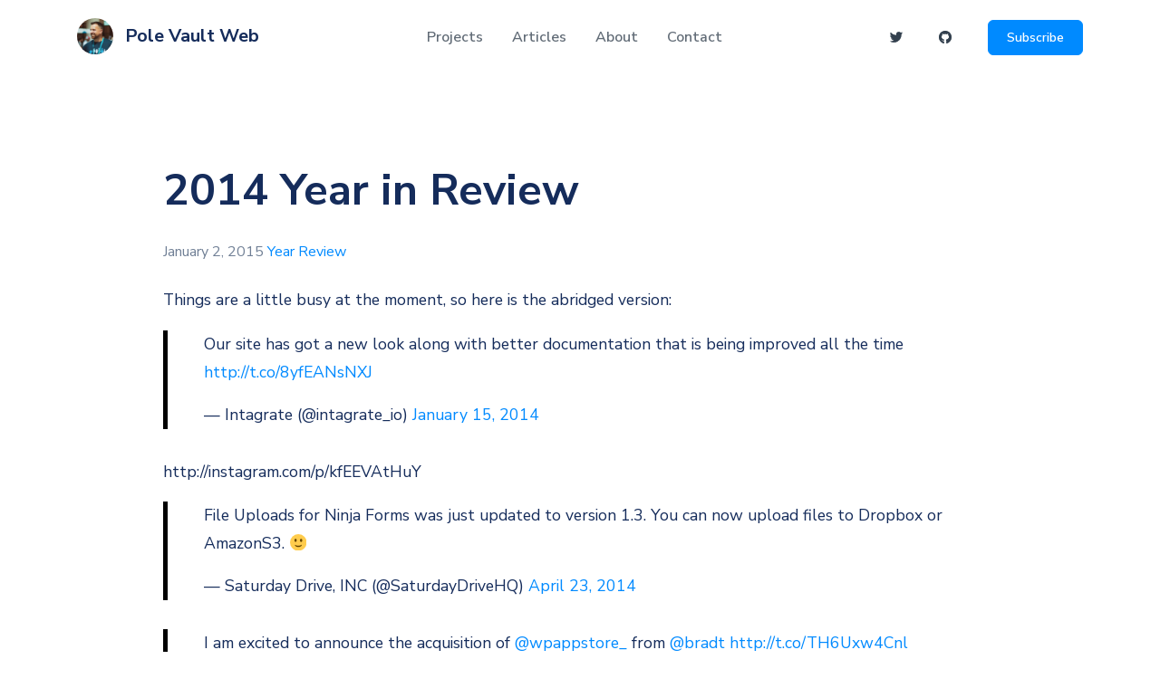

--- FILE ---
content_type: text/html; charset=UTF-8
request_url: https://polevaultweb.com/2015/01/2014-year-in-review/
body_size: 16381
content:
<!doctype html>
<html lang="en">
<head>
	<title>2014 Year in Review via @polevaultweb</title>
	<meta charset="UTF-8" />
	<meta http-equiv="X-UA-Compatible" content="IE=edge,chrome=1" />
	<meta name="viewport" content="width=device-width, initial-scale=1, shrink-to-fit=no">
	<link rel="pingback" href="https://polevaultweb.com/wp/xmlrpc.php" />
	<script src="https://www.google.com/recaptcha/api.js"></script>
	<meta name='robots' content='index, follow, max-image-preview:large, max-snippet:-1, max-video-preview:-1' />

	<!-- This site is optimized with the Yoast SEO plugin v21.7 - https://yoast.com/wordpress/plugins/seo/ -->
	<meta name="description" content="Things are a little busy at the moment, so here is the abridged version: https://twitter.com/instagrate/status/423455402916081664" />
	<link rel="canonical" href="https://polevaultweb.com/2015/01/2014-year-in-review/" />
	<meta property="og:locale" content="en_US" />
	<meta property="og:type" content="article" />
	<meta property="og:title" content="2014 Year in Review via @polevaultweb" />
	<meta property="og:description" content="Things are a little busy at the moment, so here is the abridged version: https://twitter.com/instagrate/status/423455402916081664" />
	<meta property="og:url" content="https://polevaultweb.com/2015/01/2014-year-in-review/" />
	<meta property="og:site_name" content="Pole Vault Web" />
	<meta property="article:published_time" content="2015-01-02T22:48:18+00:00" />
	<meta property="article:modified_time" content="2020-12-26T22:49:06+00:00" />
	<meta name="author" content="Iain" />
	<meta name="twitter:card" content="summary_large_image" />
	<meta name="twitter:creator" content="@polevaultweb" />
	<meta name="twitter:site" content="@polevaultweb" />
	<meta name="twitter:label1" content="Written by" />
	<meta name="twitter:data1" content="Iain" />
	<script type="application/ld+json" class="yoast-schema-graph">{"@context":"https://schema.org","@graph":[{"@type":"WebPage","@id":"https://polevaultweb.com/2015/01/2014-year-in-review/","url":"https://polevaultweb.com/2015/01/2014-year-in-review/","name":"2014 Year in Review via @polevaultweb","isPartOf":{"@id":"https://polevaultweb.com/#website"},"datePublished":"2015-01-02T22:48:18+00:00","dateModified":"2020-12-26T22:49:06+00:00","author":{"@id":"https://polevaultweb.com/#/schema/person/9c1c504c1dbcd721a9cd07db63e64578"},"description":"Things are a little busy at the moment, so here is the abridged version: https://twitter.com/instagrate/status/423455402916081664","breadcrumb":{"@id":"https://polevaultweb.com/2015/01/2014-year-in-review/#breadcrumb"},"inLanguage":"en-US","potentialAction":[{"@type":"ReadAction","target":["https://polevaultweb.com/2015/01/2014-year-in-review/"]}]},{"@type":"BreadcrumbList","@id":"https://polevaultweb.com/2015/01/2014-year-in-review/#breadcrumb","itemListElement":[{"@type":"ListItem","position":1,"name":"Blog","item":"https://polevaultweb.com/blog/"},{"@type":"ListItem","position":2,"name":"2014 Year in Review"}]},{"@type":"WebSite","@id":"https://polevaultweb.com/#website","url":"https://polevaultweb.com/","name":"Pole Vault Web","description":"Freelance WordPress &amp; PHP Developer","potentialAction":[{"@type":"SearchAction","target":{"@type":"EntryPoint","urlTemplate":"https://polevaultweb.com/?s={search_term_string}"},"query-input":"required name=search_term_string"}],"inLanguage":"en-US"},{"@type":"Person","@id":"https://polevaultweb.com/#/schema/person/9c1c504c1dbcd721a9cd07db63e64578","name":"Iain","image":{"@type":"ImageObject","inLanguage":"en-US","@id":"https://polevaultweb.com/#/schema/person/image/","url":"https://secure.gravatar.com/avatar/920dd5ed3b01d7185cc421e15e75ef07?s=96&d=mm&r=g","contentUrl":"https://secure.gravatar.com/avatar/920dd5ed3b01d7185cc421e15e75ef07?s=96&d=mm&r=g","caption":"Iain"},"description":"Building and growing WordPress products. I'm the product manager of ACF at WP Engine. I also develop plugins like WP User Manager and Intagrate. I write about the WordPress ecosystem over at WP Trends.","sameAs":["https://polevaultweb.com","https://twitter.com/polevaultweb"],"url":"https://polevaultweb.com/author/wppvw_admin/"}]}</script>
	<!-- / Yoast SEO plugin. -->


<link rel='dns-prefetch' href='//cdnjs.cloudflare.com' />
<link rel="alternate" type="application/rss+xml" title="Pole Vault Web &raquo; 2014 Year in Review Comments Feed" href="https://polevaultweb.com/2015/01/2014-year-in-review/feed/" />
		<!-- This site uses the Google Analytics by MonsterInsights plugin v8.23.1 - Using Analytics tracking - https://www.monsterinsights.com/ -->
		<!-- Note: MonsterInsights is not currently configured on this site. The site owner needs to authenticate with Google Analytics in the MonsterInsights settings panel. -->
					<!-- No tracking code set -->
				<!-- / Google Analytics by MonsterInsights -->
		<script type="text/javascript">
/* <![CDATA[ */
window._wpemojiSettings = {"baseUrl":"https:\/\/s.w.org\/images\/core\/emoji\/14.0.0\/72x72\/","ext":".png","svgUrl":"https:\/\/s.w.org\/images\/core\/emoji\/14.0.0\/svg\/","svgExt":".svg","source":{"concatemoji":"https:\/\/polevaultweb.com\/wp\/wp-includes\/js\/wp-emoji-release.min.js?ver=6.4.2"}};
/*! This file is auto-generated */
!function(i,n){var o,s,e;function c(e){try{var t={supportTests:e,timestamp:(new Date).valueOf()};sessionStorage.setItem(o,JSON.stringify(t))}catch(e){}}function p(e,t,n){e.clearRect(0,0,e.canvas.width,e.canvas.height),e.fillText(t,0,0);var t=new Uint32Array(e.getImageData(0,0,e.canvas.width,e.canvas.height).data),r=(e.clearRect(0,0,e.canvas.width,e.canvas.height),e.fillText(n,0,0),new Uint32Array(e.getImageData(0,0,e.canvas.width,e.canvas.height).data));return t.every(function(e,t){return e===r[t]})}function u(e,t,n){switch(t){case"flag":return n(e,"\ud83c\udff3\ufe0f\u200d\u26a7\ufe0f","\ud83c\udff3\ufe0f\u200b\u26a7\ufe0f")?!1:!n(e,"\ud83c\uddfa\ud83c\uddf3","\ud83c\uddfa\u200b\ud83c\uddf3")&&!n(e,"\ud83c\udff4\udb40\udc67\udb40\udc62\udb40\udc65\udb40\udc6e\udb40\udc67\udb40\udc7f","\ud83c\udff4\u200b\udb40\udc67\u200b\udb40\udc62\u200b\udb40\udc65\u200b\udb40\udc6e\u200b\udb40\udc67\u200b\udb40\udc7f");case"emoji":return!n(e,"\ud83e\udef1\ud83c\udffb\u200d\ud83e\udef2\ud83c\udfff","\ud83e\udef1\ud83c\udffb\u200b\ud83e\udef2\ud83c\udfff")}return!1}function f(e,t,n){var r="undefined"!=typeof WorkerGlobalScope&&self instanceof WorkerGlobalScope?new OffscreenCanvas(300,150):i.createElement("canvas"),a=r.getContext("2d",{willReadFrequently:!0}),o=(a.textBaseline="top",a.font="600 32px Arial",{});return e.forEach(function(e){o[e]=t(a,e,n)}),o}function t(e){var t=i.createElement("script");t.src=e,t.defer=!0,i.head.appendChild(t)}"undefined"!=typeof Promise&&(o="wpEmojiSettingsSupports",s=["flag","emoji"],n.supports={everything:!0,everythingExceptFlag:!0},e=new Promise(function(e){i.addEventListener("DOMContentLoaded",e,{once:!0})}),new Promise(function(t){var n=function(){try{var e=JSON.parse(sessionStorage.getItem(o));if("object"==typeof e&&"number"==typeof e.timestamp&&(new Date).valueOf()<e.timestamp+604800&&"object"==typeof e.supportTests)return e.supportTests}catch(e){}return null}();if(!n){if("undefined"!=typeof Worker&&"undefined"!=typeof OffscreenCanvas&&"undefined"!=typeof URL&&URL.createObjectURL&&"undefined"!=typeof Blob)try{var e="postMessage("+f.toString()+"("+[JSON.stringify(s),u.toString(),p.toString()].join(",")+"));",r=new Blob([e],{type:"text/javascript"}),a=new Worker(URL.createObjectURL(r),{name:"wpTestEmojiSupports"});return void(a.onmessage=function(e){c(n=e.data),a.terminate(),t(n)})}catch(e){}c(n=f(s,u,p))}t(n)}).then(function(e){for(var t in e)n.supports[t]=e[t],n.supports.everything=n.supports.everything&&n.supports[t],"flag"!==t&&(n.supports.everythingExceptFlag=n.supports.everythingExceptFlag&&n.supports[t]);n.supports.everythingExceptFlag=n.supports.everythingExceptFlag&&!n.supports.flag,n.DOMReady=!1,n.readyCallback=function(){n.DOMReady=!0}}).then(function(){return e}).then(function(){var e;n.supports.everything||(n.readyCallback(),(e=n.source||{}).concatemoji?t(e.concatemoji):e.wpemoji&&e.twemoji&&(t(e.twemoji),t(e.wpemoji)))}))}((window,document),window._wpemojiSettings);
/* ]]> */
</script>
<style id='wp-emoji-styles-inline-css' type='text/css'>

	img.wp-smiley, img.emoji {
		display: inline !important;
		border: none !important;
		box-shadow: none !important;
		height: 1em !important;
		width: 1em !important;
		margin: 0 0.07em !important;
		vertical-align: -0.1em !important;
		background: none !important;
		padding: 0 !important;
	}
</style>
<style id='classic-theme-styles-inline-css' type='text/css'>
/*! This file is auto-generated */
.wp-block-button__link{color:#fff;background-color:#32373c;border-radius:9999px;box-shadow:none;text-decoration:none;padding:calc(.667em + 2px) calc(1.333em + 2px);font-size:1.125em}.wp-block-file__button{background:#32373c;color:#fff;text-decoration:none}
</style>
<style id='global-styles-inline-css' type='text/css'>
body{--wp--preset--color--black: #000000;--wp--preset--color--cyan-bluish-gray: #abb8c3;--wp--preset--color--white: #ffffff;--wp--preset--color--pale-pink: #f78da7;--wp--preset--color--vivid-red: #cf2e2e;--wp--preset--color--luminous-vivid-orange: #ff6900;--wp--preset--color--luminous-vivid-amber: #fcb900;--wp--preset--color--light-green-cyan: #7bdcb5;--wp--preset--color--vivid-green-cyan: #00d084;--wp--preset--color--pale-cyan-blue: #8ed1fc;--wp--preset--color--vivid-cyan-blue: #0693e3;--wp--preset--color--vivid-purple: #9b51e0;--wp--preset--gradient--vivid-cyan-blue-to-vivid-purple: linear-gradient(135deg,rgba(6,147,227,1) 0%,rgb(155,81,224) 100%);--wp--preset--gradient--light-green-cyan-to-vivid-green-cyan: linear-gradient(135deg,rgb(122,220,180) 0%,rgb(0,208,130) 100%);--wp--preset--gradient--luminous-vivid-amber-to-luminous-vivid-orange: linear-gradient(135deg,rgba(252,185,0,1) 0%,rgba(255,105,0,1) 100%);--wp--preset--gradient--luminous-vivid-orange-to-vivid-red: linear-gradient(135deg,rgba(255,105,0,1) 0%,rgb(207,46,46) 100%);--wp--preset--gradient--very-light-gray-to-cyan-bluish-gray: linear-gradient(135deg,rgb(238,238,238) 0%,rgb(169,184,195) 100%);--wp--preset--gradient--cool-to-warm-spectrum: linear-gradient(135deg,rgb(74,234,220) 0%,rgb(151,120,209) 20%,rgb(207,42,186) 40%,rgb(238,44,130) 60%,rgb(251,105,98) 80%,rgb(254,248,76) 100%);--wp--preset--gradient--blush-light-purple: linear-gradient(135deg,rgb(255,206,236) 0%,rgb(152,150,240) 100%);--wp--preset--gradient--blush-bordeaux: linear-gradient(135deg,rgb(254,205,165) 0%,rgb(254,45,45) 50%,rgb(107,0,62) 100%);--wp--preset--gradient--luminous-dusk: linear-gradient(135deg,rgb(255,203,112) 0%,rgb(199,81,192) 50%,rgb(65,88,208) 100%);--wp--preset--gradient--pale-ocean: linear-gradient(135deg,rgb(255,245,203) 0%,rgb(182,227,212) 50%,rgb(51,167,181) 100%);--wp--preset--gradient--electric-grass: linear-gradient(135deg,rgb(202,248,128) 0%,rgb(113,206,126) 100%);--wp--preset--gradient--midnight: linear-gradient(135deg,rgb(2,3,129) 0%,rgb(40,116,252) 100%);--wp--preset--font-size--small: 13px;--wp--preset--font-size--medium: 20px;--wp--preset--font-size--large: 36px;--wp--preset--font-size--x-large: 42px;--wp--preset--spacing--20: 0.44rem;--wp--preset--spacing--30: 0.67rem;--wp--preset--spacing--40: 1rem;--wp--preset--spacing--50: 1.5rem;--wp--preset--spacing--60: 2.25rem;--wp--preset--spacing--70: 3.38rem;--wp--preset--spacing--80: 5.06rem;--wp--preset--shadow--natural: 6px 6px 9px rgba(0, 0, 0, 0.2);--wp--preset--shadow--deep: 12px 12px 50px rgba(0, 0, 0, 0.4);--wp--preset--shadow--sharp: 6px 6px 0px rgba(0, 0, 0, 0.2);--wp--preset--shadow--outlined: 6px 6px 0px -3px rgba(255, 255, 255, 1), 6px 6px rgba(0, 0, 0, 1);--wp--preset--shadow--crisp: 6px 6px 0px rgba(0, 0, 0, 1);}:where(.is-layout-flex){gap: 0.5em;}:where(.is-layout-grid){gap: 0.5em;}body .is-layout-flow > .alignleft{float: left;margin-inline-start: 0;margin-inline-end: 2em;}body .is-layout-flow > .alignright{float: right;margin-inline-start: 2em;margin-inline-end: 0;}body .is-layout-flow > .aligncenter{margin-left: auto !important;margin-right: auto !important;}body .is-layout-constrained > .alignleft{float: left;margin-inline-start: 0;margin-inline-end: 2em;}body .is-layout-constrained > .alignright{float: right;margin-inline-start: 2em;margin-inline-end: 0;}body .is-layout-constrained > .aligncenter{margin-left: auto !important;margin-right: auto !important;}body .is-layout-constrained > :where(:not(.alignleft):not(.alignright):not(.alignfull)){max-width: var(--wp--style--global--content-size);margin-left: auto !important;margin-right: auto !important;}body .is-layout-constrained > .alignwide{max-width: var(--wp--style--global--wide-size);}body .is-layout-flex{display: flex;}body .is-layout-flex{flex-wrap: wrap;align-items: center;}body .is-layout-flex > *{margin: 0;}body .is-layout-grid{display: grid;}body .is-layout-grid > *{margin: 0;}:where(.wp-block-columns.is-layout-flex){gap: 2em;}:where(.wp-block-columns.is-layout-grid){gap: 2em;}:where(.wp-block-post-template.is-layout-flex){gap: 1.25em;}:where(.wp-block-post-template.is-layout-grid){gap: 1.25em;}.has-black-color{color: var(--wp--preset--color--black) !important;}.has-cyan-bluish-gray-color{color: var(--wp--preset--color--cyan-bluish-gray) !important;}.has-white-color{color: var(--wp--preset--color--white) !important;}.has-pale-pink-color{color: var(--wp--preset--color--pale-pink) !important;}.has-vivid-red-color{color: var(--wp--preset--color--vivid-red) !important;}.has-luminous-vivid-orange-color{color: var(--wp--preset--color--luminous-vivid-orange) !important;}.has-luminous-vivid-amber-color{color: var(--wp--preset--color--luminous-vivid-amber) !important;}.has-light-green-cyan-color{color: var(--wp--preset--color--light-green-cyan) !important;}.has-vivid-green-cyan-color{color: var(--wp--preset--color--vivid-green-cyan) !important;}.has-pale-cyan-blue-color{color: var(--wp--preset--color--pale-cyan-blue) !important;}.has-vivid-cyan-blue-color{color: var(--wp--preset--color--vivid-cyan-blue) !important;}.has-vivid-purple-color{color: var(--wp--preset--color--vivid-purple) !important;}.has-black-background-color{background-color: var(--wp--preset--color--black) !important;}.has-cyan-bluish-gray-background-color{background-color: var(--wp--preset--color--cyan-bluish-gray) !important;}.has-white-background-color{background-color: var(--wp--preset--color--white) !important;}.has-pale-pink-background-color{background-color: var(--wp--preset--color--pale-pink) !important;}.has-vivid-red-background-color{background-color: var(--wp--preset--color--vivid-red) !important;}.has-luminous-vivid-orange-background-color{background-color: var(--wp--preset--color--luminous-vivid-orange) !important;}.has-luminous-vivid-amber-background-color{background-color: var(--wp--preset--color--luminous-vivid-amber) !important;}.has-light-green-cyan-background-color{background-color: var(--wp--preset--color--light-green-cyan) !important;}.has-vivid-green-cyan-background-color{background-color: var(--wp--preset--color--vivid-green-cyan) !important;}.has-pale-cyan-blue-background-color{background-color: var(--wp--preset--color--pale-cyan-blue) !important;}.has-vivid-cyan-blue-background-color{background-color: var(--wp--preset--color--vivid-cyan-blue) !important;}.has-vivid-purple-background-color{background-color: var(--wp--preset--color--vivid-purple) !important;}.has-black-border-color{border-color: var(--wp--preset--color--black) !important;}.has-cyan-bluish-gray-border-color{border-color: var(--wp--preset--color--cyan-bluish-gray) !important;}.has-white-border-color{border-color: var(--wp--preset--color--white) !important;}.has-pale-pink-border-color{border-color: var(--wp--preset--color--pale-pink) !important;}.has-vivid-red-border-color{border-color: var(--wp--preset--color--vivid-red) !important;}.has-luminous-vivid-orange-border-color{border-color: var(--wp--preset--color--luminous-vivid-orange) !important;}.has-luminous-vivid-amber-border-color{border-color: var(--wp--preset--color--luminous-vivid-amber) !important;}.has-light-green-cyan-border-color{border-color: var(--wp--preset--color--light-green-cyan) !important;}.has-vivid-green-cyan-border-color{border-color: var(--wp--preset--color--vivid-green-cyan) !important;}.has-pale-cyan-blue-border-color{border-color: var(--wp--preset--color--pale-cyan-blue) !important;}.has-vivid-cyan-blue-border-color{border-color: var(--wp--preset--color--vivid-cyan-blue) !important;}.has-vivid-purple-border-color{border-color: var(--wp--preset--color--vivid-purple) !important;}.has-vivid-cyan-blue-to-vivid-purple-gradient-background{background: var(--wp--preset--gradient--vivid-cyan-blue-to-vivid-purple) !important;}.has-light-green-cyan-to-vivid-green-cyan-gradient-background{background: var(--wp--preset--gradient--light-green-cyan-to-vivid-green-cyan) !important;}.has-luminous-vivid-amber-to-luminous-vivid-orange-gradient-background{background: var(--wp--preset--gradient--luminous-vivid-amber-to-luminous-vivid-orange) !important;}.has-luminous-vivid-orange-to-vivid-red-gradient-background{background: var(--wp--preset--gradient--luminous-vivid-orange-to-vivid-red) !important;}.has-very-light-gray-to-cyan-bluish-gray-gradient-background{background: var(--wp--preset--gradient--very-light-gray-to-cyan-bluish-gray) !important;}.has-cool-to-warm-spectrum-gradient-background{background: var(--wp--preset--gradient--cool-to-warm-spectrum) !important;}.has-blush-light-purple-gradient-background{background: var(--wp--preset--gradient--blush-light-purple) !important;}.has-blush-bordeaux-gradient-background{background: var(--wp--preset--gradient--blush-bordeaux) !important;}.has-luminous-dusk-gradient-background{background: var(--wp--preset--gradient--luminous-dusk) !important;}.has-pale-ocean-gradient-background{background: var(--wp--preset--gradient--pale-ocean) !important;}.has-electric-grass-gradient-background{background: var(--wp--preset--gradient--electric-grass) !important;}.has-midnight-gradient-background{background: var(--wp--preset--gradient--midnight) !important;}.has-small-font-size{font-size: var(--wp--preset--font-size--small) !important;}.has-medium-font-size{font-size: var(--wp--preset--font-size--medium) !important;}.has-large-font-size{font-size: var(--wp--preset--font-size--large) !important;}.has-x-large-font-size{font-size: var(--wp--preset--font-size--x-large) !important;}
.wp-block-navigation a:where(:not(.wp-element-button)){color: inherit;}
:where(.wp-block-post-template.is-layout-flex){gap: 1.25em;}:where(.wp-block-post-template.is-layout-grid){gap: 1.25em;}
:where(.wp-block-columns.is-layout-flex){gap: 2em;}:where(.wp-block-columns.is-layout-grid){gap: 2em;}
.wp-block-pullquote{font-size: 1.5em;line-height: 1.6;}
</style>
<link rel='stylesheet' id='wpum-style-css' href='https://polevaultweb.com/content/themes/pvw2020/assets/css/style.min.css?ver=1653046500' type='text/css' media='all' />
<link rel='stylesheet' id='highlight-css' href='//cdnjs.cloudflare.com/ajax/libs/highlight.js/10.1.2/styles/dracula.min.css?ver=6.4.2' type='text/css' media='screen' />
<script type="text/javascript" src="https://polevaultweb.com/wp/wp-includes/js/jquery/jquery.min.js?ver=3.7.1" id="jquery-core-js"></script>
<script type="text/javascript" src="https://polevaultweb.com/wp/wp-includes/js/jquery/jquery-migrate.min.js?ver=3.4.1" id="jquery-migrate-js"></script>
<script type="text/javascript" src="//cdnjs.cloudflare.com/ajax/libs/highlight.js/10.1.2/highlight.min.js?ver=6.4.2" id="highlight-js"></script>
<link rel="https://api.w.org/" href="https://polevaultweb.com/wp-json/" /><link rel="alternate" type="application/json" href="https://polevaultweb.com/wp-json/wp/v2/posts/1369" /><link rel="EditURI" type="application/rsd+xml" title="RSD" href="https://polevaultweb.com/wp/xmlrpc.php?rsd" />
<meta name="generator" content="WordPress 6.4.2" />
<link rel='shortlink' href='https://polevaultweb.com/?p=1369' />
<link rel="alternate" type="application/json+oembed" href="https://polevaultweb.com/wp-json/oembed/1.0/embed?url=https%3A%2F%2Fpolevaultweb.com%2F2015%2F01%2F2014-year-in-review%2F" />
<link rel="alternate" type="text/xml+oembed" href="https://polevaultweb.com/wp-json/oembed/1.0/embed?url=https%3A%2F%2Fpolevaultweb.com%2F2015%2F01%2F2014-year-in-review%2F&#038;format=xml" />
<link rel="icon" href="https://secure.gravatar.com/avatar/7ead9eb77e47d954eb8683f6ce6393e6?s=32&#038;d=mm&#038;r=g" sizes="32x32" />
<link rel="icon" href="https://secure.gravatar.com/avatar/7ead9eb77e47d954eb8683f6ce6393e6?s=192&#038;d=mm&#038;r=g" sizes="192x192" />
<link rel="apple-touch-icon" href="https://secure.gravatar.com/avatar/7ead9eb77e47d954eb8683f6ce6393e6?s=180&#038;d=mm&#038;r=g" />
<meta name="msapplication-TileImage" content="https://secure.gravatar.com/avatar/7ead9eb77e47d954eb8683f6ce6393e6?s=270&#038;d=mm&#038;r=g" />
	<script>
		var $ = jQuery;
	</script>
</head>
<body class="post-template-default single single-post postid-1369 single-format-standard">
<svg xmlns="http://www.w3.org/2000/svg" xmlns:xlink="http://www.w3.org/1999/xlink" width="0" height="0" style="position:absolute">
	
		<symbol id="Appreciation" viewBox="0 0 150 141">
			<title>Appreciation</title><g fill-rule="nonzero" fill="none"><path d="M81 118.3c0 1.9-1.6 3.5-3.5 3.5H4.4c-1.9 0-3.5-1.6-3.5-3.5s1.6-3.5 3.5-3.5h73.1c1.9 0 3.5 1.6 3.5 3.5z" fill="#4988FD"></path><path d="M34.8 45.9v72.4H11.4V45.9c0-1.5 1.2-2.7 2.7-2.7h18c1.5 0 2.7 1.2 2.7 2.7zM72.6 26.7v91.6H49.2V26.7c0-1.4 1.1-2.5 2.5-2.5h18.5c1.3 0 2.4 1.1 2.4 2.5zM110.1 2.4v63.4l-2.7 1.1-20.8 9V2.4c0-1.2 1-2.2 2.2-2.2h19.1c1.2 0 2.2 1 2.2 2.2z" fill="#4988FD"></path><path d="M81 118.3c0 1.9-1.6 3.5-3.5 3.5h-6c-.6-1.1-1.1-2.3-1.6-3.5-.4-1.1-.8-2.3-1.2-3.5-.9-3.3-1.4-6.7-1.4-10.3 0-7.1 1.9-13.7 5.3-19.3v29.6h4.9c1.9 0 3.5 1.6 3.5 3.5zM107.4 67l-20.8 9v-4.3c5.4-3 11.7-4.8 18.3-4.8.8 0 1.7 0 2.5.1z" fill="#3973F4"></path><circle fill="#21D3AC" cx="112.4" cy="103.4" r="37.6"></circle><path d="M98.5 91.1c0 2.3 1.8 4.1 4.1 4.1h12.7L95.5 115c-1.6 1.6-1.6 4.2 0 5.8 1.6 1.6 4.2 1.6 5.8 0l19.8-19.8v12.7c0 2.3 1.8 4.1 4.1 4.1s4.1-1.8 4.1-4.1V91.1c0-2.3-1.8-4.1-4.1-4.1h-22.6c-2.2 0-4.1 1.8-4.1 4.1z" fill="#FFF"></path></g>
		</symbol>
	
		<symbol id="Earth" viewBox="0 0 122 150">
			<title>Earth</title><g fill-rule="nonzero" fill="none"><path d="M122 59.4c0 8.9-2.2 17.3-6.1 24.6-4.3 8-10.6 14.8-18.3 19.7-8.1 5.1-17.7 8.1-28 8.1-19 0-35.6-10.1-44.8-25.2a52.2 52.2 0 0 1-7.6-27.2c0-23.4 15.4-43.2 36.5-50C58.7 7.8 64 7 69.6 7c8.3 0 16.2 1.9 23.2 5.4 14.5 7.1 25.2 20.8 28.3 37.1.5 3.2.9 6.5.9 9.9z" fill="#4988FD"></path><path d="M122 59.4c0 8.9-2.2 17.3-6.1 24.6-4.3 8-10.6 14.8-18.3 19.7-8.1 5.1-17.7 8.1-28 8.1-19 0-35.6-10.1-44.8-25.2 9.7 5.6 21 8.8 33 8.8 13 0 25.2-3.8 35.5-10.3 9.7-6.2 17.7-14.8 23.2-25 1.8-3.4 3.3-7 4.5-10.7.6 3.3 1 6.6 1 10z" fill="#3973F4"></path><path d="M69.6 128.6C31.5 128.6.4 97.6.4 59.4c0-24 12.2-46 32.6-58.7 1.6-1 3.8-.5 4.8 1.1s.5 3.8-1.1 4.8C18.3 18 7.4 37.8 7.4 59.4c0 34.3 27.9 62.2 62.2 62.2 8.7 0 17.2-1.8 25.1-5.3 1.8-.8 3.8 0 4.6 1.8.8 1.8 0 3.8-1.8 4.6-8.8 3.9-18.2 5.9-27.9 5.9z" fill="#3973F4"></path><path d="M69.7 140.9c-1.9 0-3.5-1.6-3.5-3.5v-12.3c0-1.9 1.6-3.5 3.5-3.5s3.5 1.6 3.5 3.5v12.3c0 1.9-1.6 3.5-3.5 3.5z" fill="#3973F4"></path><path d="M53.8 138.1c-1.5.8-2.7 2.1-3.2 3.8l-2.6 7.7h42.4l-2.6-7.7c-.9-2.8-3.5-4.6-6.4-4.6l-24.4-.1c-1.1 0-3.2.9-3.2.9z" fill="#4988FD"></path><path d="M80.8 57.4c-5.6 7.7-9.2 23-15.3 19.9-6.1-3.1-9.7-15.3-9.2-26.1s-4.1-12.3-10.2-19.9c-5.3-6.7-4.1-7.9 7.7-21.8 5-1.6 10.3-2.4 15.8-2.4 8.3 0 16.2 1.9 23.2 5.4 0 6.7.7 14.9 3.4 20.9 4.1 9.1-9.7 16.3-15.4 24zM114.6 84.4c.5 0 .8.5.5.9-4.3 7.5-10.3 13.8-17.6 18.4-.1.1-1.4-.9-1.6-1-.5-.3-1-.7-1.5-1-.9-.6-1.8-1.3-2.7-2-1.4-1.2-2.8-2.4-3.9-3.9-1.7-2.3-2.4-5-1.2-7.7.6-1.3 1.9-2.1 3.3-2.2l24.7-1.5z" fill="#21D3AC"></path></g>
		</symbol>
	
		<symbol id="Email" viewBox="0 0 150 138">
			<title>Email</title><g fill-rule="nonzero" fill="none"><path d="M149.6.7l-.1.5-.2.8-26.5 129.4c-.6 2.9-3.9 4.3-6.4 2.8l-42.2-25.3-.1-.1c-.1 0-.1-.1-.2-.2l-.5.7-4.1 5.6c-.1.1-.2.3-.3.3l-15.4 21.3c-1.2 1.7-3.9.9-4-1.2l-1.4-38.8v-.1L3.2 81c-3.6-1.2-3.9-6.2-.5-7.9L149.6.7z" fill="#6097FD"></path><path d="M149.6 1.2l-.2.8-.3 1.3-75.2 105.4-20 27.4c-1.5 1.5 7.7-10.3-.2.6-1.2 1.7-3.9.9-4-1.2l-1.4-38.8L149.6 1.2z" fill="#2767F4"></path></g>
		</symbol>
	
		<symbol id="Email_2" viewBox="0 0 149 77">
			<title>Email_2</title><g fill-rule="nonzero" fill="none"><path d="M148.9 9.6l-5.2 58.1c0 5.1-4.1 9.2-9.2 9.2H48.7c-1.8 0-3.5-.5-4.9-1.5-2.6-1.6-4.3-4.5-4.3-7.7l5.2-58.1c0-1.6.4-3.1 1.1-4.3.3-.5.6-1 .9-1.4l1.2-1.2c1.6-1.4 3.7-2.2 6-2.2h85.8c2.3 0 4.3.8 6 2.2l1.2 1.2c.4.4.7.9.9 1.4.3.6.6 1.2.7 1.8.3.8.4 1.6.4 2.5z" fill="#DFECFD"></path><path d="M147.8 5.3l-44 37.5c-2.6 2.2-5.9 3.4-9.1 3.4-3.5 0-7-1.3-9.7-3.9l-39.2-37c.3-.5.6-1 .9-1.4l1.2-1.2 39.3 37.2c4 3.8 10.1 3.9 14.3.4l44.1-37.5 1.2 1.2c.4.3.7.8 1 1.3z" fill="#C5DCFA"></path><path d="M33.8 18.4h-31c-1.5 0-2.6-1.2-2.6-2.6 0-1.5 1.2-2.6 2.6-2.6h31c1.5 0 2.6 1.2 2.6 2.6 0 1.4-1.1 2.6-2.6 2.6zM32.4 33.3h-18c-1.5 0-2.6-1.2-2.6-2.6 0-1.5 1.2-2.6 2.6-2.6h18c1.5 0 2.6 1.2 2.6 2.6.1 1.4-1.1 2.6-2.6 2.6zM30.8 47.4H20.6c-1.5 0-2.6-1.2-2.6-2.6 0-1.5 1.2-2.6 2.6-2.6h10.2c1.5 0 2.6 1.2 2.6 2.6.1 1.4-1.1 2.6-2.6 2.6z" fill="#4988FD"></path><path d="M128.8 59.9l-10.7.1c-.8 0-1.4-.7-1.3-1.5l1.5-10.7c.1-.6.6-1.1 1.3-1.1l10.7-.1c.8 0 1.4.7 1.3 1.5l-1.5 10.7c-.1.6-.7 1.1-1.3 1.1z" fill="#C5DCFA"></path><path d="M115.4 53.3c-2.1 0-3.9-.8-5.2-1.4-2.2-1-2.6-1-3.3-.2-.6.7-1.7.8-2.4.2-.7-.6-.8-1.7-.2-2.4 2.5-2.9 5.3-1.6 7.3-.7 2.3 1.1 4.3 2 7.4-.2.8-.5 1.8-.4 2.4.4.5.8.4 1.8-.4 2.4-2.1 1.4-4 1.9-5.6 1.9zM115.6 59.2c-2.1 0-3.9-.8-5.2-1.4-2.2-1-2.6-1-3.3-.2-.6.7-1.7.8-2.4.2-.7-.6-.8-1.7-.2-2.4 2.5-2.8 5.3-1.6 7.3-.7 2.3 1.1 4.3 2 7.4-.2.8-.5 1.8-.4 2.4.4.5.8.4 1.8-.4 2.4-2.1 1.4-3.9 1.9-5.6 1.9z" fill="#C5DCFA"></path></g>
		</symbol>
	
		<symbol id="Group_2" viewBox="0 0 149 127">
			<title>Group_2</title><g fill="none" fill-rule="evenodd"><g transform="translate(27 32)" stroke="#91C2FF" stroke-linecap="round" stroke-linejoin="round" stroke-width="3"><g transform="translate(0 3)"><path d="M20.2 16.5l-.4-.3"></path><path d="M14 11.6L3.7 3.5" stroke-dasharray="1.0524,7.3666"></path><path d="M.8 1.2L.4.9"></path></g><g transform="translate(65 53)"><path d="M.9 0l.4.3"></path><path d="M6.8 3.7L35 21.4" stroke-dasharray="0.9137999999999999,6.3969"></path><path d="M37.7 23.1l.4.3"></path></g><g transform="translate(63)"><path d="M.3 19.7l.4-.3"></path><path d="M5.1 15.1l13-12.5" stroke-dasharray="0.8799,6.1596"></path><path d="M20.4.5l.3-.3"></path></g></g><circle fill="#4988FD" fill-rule="nonzero" cx="69.1" cy="68.9" r="32"></circle><circle fill="#4988FD" fill-rule="nonzero" cx="122.4" cy="20.3" r="19.5"></circle><circle fill="#4988FD" fill-rule="nonzero" cx="132.6" cy="110.3" r="16.3"></circle><circle fill="#4988FD" fill-rule="nonzero" cx="16.5" cy="27.6" r="16"></circle><path d="M84.9 83.1c0 1.4-1.4 1.4-1.4 1.4h-28s-1.4 0-1.4-1.4c0-3.6 2.1-6.5 4.3-9.4.8-1.1 2.2-2.8 4.1-4.5 2 1.8 4.6 3 7.5 3 2.8 0 5.3-1 7.3-2.8 3.8 3.4 7.6 8.8 7.6 13.7z" fill="#FFF" fill-rule="nonzero"></path><circle fill="#FFF" fill-rule="nonzero" cx="70" cy="61.1" r="8.8"></circle><path d="M24.6 34.7c0 .7-.7.7-.7.7H9.5s-.7 0-.7-.7c0-1.8 1.1-3.3 2.2-4.8.4-.5 1.1-1.4 2.1-2.3 1 .9 2.4 1.5 3.8 1.5s2.7-.5 3.7-1.4c2 1.7 4 4.5 4 7z" fill="#FFF" fill-rule="nonzero"></path><circle fill="#FFF" fill-rule="nonzero" cx="16.9" cy="23.4" r="4.5"></circle><path d="M132.6 29.8c0 .9-.9.9-.9.9h-18.2s-.9 0-.9-.9c0-2.3 1.4-4.2 2.8-6.1.5-.7 1.4-1.8 2.7-2.9 1.3 1.2 3 1.9 4.9 1.9 1.8 0 3.5-.7 4.7-1.8 2.5 2.2 4.9 5.7 4.9 8.9z" fill="#FFF" fill-rule="nonzero"></path><circle fill="#FFF" fill-rule="nonzero" cx="122.9" cy="15.5" r="5.7"></circle><path d="M141.2 117.4c0 .8-.8.8-.8.8h-14.8s-.8 0-.8-.8c0-1.9 1.1-3.4 2.3-5 .4-.6 1.2-1.5 2.2-2.4 1 1 2.4 1.6 4 1.6 1.5 0 2.8-.5 3.8-1.5 2.1 1.9 4.1 4.8 4.1 7.3z" fill="#FFF" fill-rule="nonzero"></path><circle fill="#FFF" fill-rule="nonzero" cx="133.3" cy="105.8" r="4.6"></circle></g>
		</symbol>
	
		<symbol id="feather-activity" viewBox="0 0 24 24">
			<path d="M22 12h-4l-3 9L9 3l-3 9H2"></path>
		</symbol>
	
		<symbol id="feather-bar-chart" viewBox="0 0 24 24">
			<path d="M12 20V10M18 20V4M6 20v-4"></path>
		</symbol>
	
		<symbol id="feather-calendar" viewBox="0 0 24 24">
			<rect x="3" y="4" width="18" height="18" rx="2" ry="2"></rect><path d="M16 2v4M8 2v4M3 10h18"></path>
		</symbol>
	
		<symbol id="feather-check" viewBox="0 0 24 24">
			<path d="M20 6L9 17l-5-5"></path>
		</symbol>
	
		<symbol id="feather-clock" viewBox="0 0 24 24">
			<circle cx="12" cy="12" r="10"></circle><path d="M12 6v6l4 2"></path>
		</symbol>
	
		<symbol id="feather-cloud" viewBox="0 0 24 24">
			<path d="M18 10h-1.26A8 8 0 1 0 9 20h9a5 5 0 0 0 0-10z"></path>
		</symbol>
	
		<symbol id="feather-eye" viewBox="0 0 24 24">
			<path d="M1 12s4-8 11-8 11 8 11 8-4 8-11 8-11-8-11-8z"></path><circle cx="12" cy="12" r="3"></circle>
		</symbol>
	
		<symbol id="feather-mail" viewBox="0 0 24 24">
			<path d="M4 4h16c1.1 0 2 .9 2 2v12c0 1.1-.9 2-2 2H4c-1.1 0-2-.9-2-2V6c0-1.1.9-2 2-2z"></path><path d="M22 6l-10 7L2 6"></path>
		</symbol>
	
		<symbol id="feather-monitor" viewBox="0 0 24 24">
			<rect x="2" y="3" width="20" height="14" rx="2" ry="2"></rect><path d="M8 21h8M12 17v4"></path>
		</symbol>
	
		<symbol id="feather-plus" viewBox="0 0 24 24">
			<path d="M12 5v14M5 12h14"></path>
		</symbol>
	
		<symbol id="feather-search" viewBox="0 0 24 24">
			<circle cx="11" cy="11" r="8"></circle><path d="M21 21l-4.35-4.35"></path>
		</symbol>
	
		<symbol id="feather-tag" viewBox="0 0 24 24">
			<path d="M20.59 13.41l-7.17 7.17a2 2 0 0 1-2.83 0L2 12V2h10l8.59 8.59a2 2 0 0 1 0 2.82zM7 7h.01"></path>
		</symbol>
	
		<symbol id="feather-trending-up" viewBox="0 0 24 24">
			<path d="M23 6l-9.5 9.5-5-5L1 18"></path><path d="M17 6h6v6"></path>
		</symbol>
	
</svg>

<header class="" id="header-main">
	<!-- Navbar -->
	<nav class="navbar navbar-main navbar-expand-lg navbar-light" id="navbar-main">
		<div class="container">
			<!-- Brand -->
			<a class="navbar-brand" href="https://polevaultweb.com">
				<img alt="Iain Poulson avatar" src="https://secure.gravatar.com/avatar/7ead9eb77e47d954eb8683f6ce6393e6?s=200&d=mm&r=g" id="navbar-logo" class="avatar rounded-circle">
				Pole Vault Web
			</a>
			<!-- Toggler -->
			<button class="navbar-toggler" type="button" data-toggle="collapse" data-target="#navbar-main-collapse" aria-controls="navbar-main-collapse" aria-expanded="false" aria-label="Toggle navigation">
				<span class="navbar-toggler-icon"></span>
			</button>
			<!-- Collapse -->
			<div class="collapse navbar-collapse navbar-collapse-overlay" id="navbar-main-collapse">
				<!-- Toggler -->
				<div class="position-relative">
					<button class="navbar-toggler" type="button" data-toggle="collapse" data-target="#navbar-main-collapse" aria-controls="navbar-main-collapse" aria-expanded="false" aria-label="Toggle navigation">
						<svg xmlns="http://www.w3.org/2000/svg" width="1em" height="1em" viewBox="0 0 24 24" fill="none" stroke="currentColor" stroke-width="2" stroke-linecap="round" stroke-linejoin="round" class="feather feather-x"><line x1="18" y1="6" x2="6" y2="18"></line><line x1="6" y1="6" x2="18" y2="18"></line></svg>
					</button>
				</div>
				<ul class="navbar-nav ml-lg-auto">
					<li class="nav-item nav-item-spaced d-block d-lg-none">
						<a class="nav-link" href="https://polevaultweb.com">
							Home
						</a>
					</li>
					<li class="nav-item nav-item-spaced">
						<a class="nav-link" href="https://polevaultweb.com/projects/">
							Projects
						</a>
					</li>
					<li class="nav-item nav-item-spaced">
						<a class="nav-link" href="https://polevaultweb.com/blog/">
							Articles
						</a>
					</li>
					<li class="nav-item nav-item-spaced">
						<a class="nav-link" href="https://polevaultweb.com/about/">
							About
						</a>
					</li>
					<li class="nav-item nav-item-spaced d-block d-lg-none">
						<a class="nav-link" href="https://polevaultweb.com/newsletter/">
							Newsletter
						</a>
					</li>
					<li class="nav-item nav-item-spaced">
						<a class="nav-link" href="https://polevaultweb.com/contact/">
							Contact
						</a>
					</li>
				</ul>
				<!-- Right navigation -->
				<ul class="navbar-nav align-items-lg-center d-none d-lg-flex ml-lg-auto second-nav">
					<!-- Auth -->
					<li class="nav-item">
						<a class="nav-link" target="_blank" href="https://twitter.com/polevaultweb">
							<svg enable-background="new 0 0 24 24" id="Layer_1" version="1.1" viewBox="0 0 24 24" xml:space="preserve" xmlns="http://www.w3.org/2000/svg" xmlns:xlink="http://www.w3.org/1999/xlink"><g><path d="M1.5652174,3.0521476C3.5744538,5.6257963,7.1718545,8.0542965,12,8.3153868   c-0.2662907-1.1175189-0.2919273-4.1507182,1.8132-5.4113107c0.9415512-0.5638697,1.8328362-0.9040537,2.8828506-0.9040537   c1.319294,0,2.402132,0.456198,3.5539494,1.5660632c0.9375267-0.1377044,2.6888733-0.8969233,3.1044006-1.195152   c-0.270546,1.0464852-1.3529453,2.390192-2.1349106,2.7092276C21.9375267,5.0779238,23.5162907,4.6453466,24,4.3897381   c-0.6711273,1.0879869-1.8430901,2.1302214-2.4843273,2.562798c0.742506,6.7045627-5.1815643,15.0391254-13.6895723,15.0474796   C5.3964334,22.0023994,2.7560391,21.482048,0,19.8945122c2.7187636,0.3211613,5.6317658-0.5671692,7.304348-2.1052952   c-2.1093822-0.0481014-4.2458277-1.4820061-5.2173915-3.684267c1.0568728,0.3320112,2.0312777,0.5002546,2.6086955,0   c-0.9843271-0.1114168-4.173913-1.8735428-4.173913-5.2862816c0.7329818,0.611783,1.7883321,1.2439327,2.6086955,1.0756903   C1.7880712,9.0925188-0.1627826,6.0387974,1.5652174,3.0521476z" fill="#1BA8E1" id="XMLID_2804_"/><path d="M12.0431519,8.5702085C12.0262451,8.4992247,12.0144653,8.400836,12,8.3153868   C7.1942749,8.0418882,3.5682983,5.6178365,1.5652466,3.0521626C1.0826416,3.8862691,0.894165,4.7239156,0.8920898,5.517983   c0.0391846-0.7186279,0.241272-1.4693604,0.6731567-2.2158203C3.5744629,5.875771,7.2150269,8.3091612,12.0431519,8.5702085z" fill="#FFFFFF" opacity="0.2"/><path d="M13.8131714,3.1540303c0.9415894-0.5638428,1.8328857-0.9040527,2.8828735-0.9040527   c1.3192749,0,2.4021606,0.4562378,3.5539551,1.5661011c0.8787231-0.1290894,2.4584961-0.7994995,2.9969482-1.1293335   c0.0409546-0.1067505,0.0809937-0.213562,0.1074219-0.3158569C22.9388428,2.669167,21.1874962,3.4283834,20.25,3.5660787   c-1.1517944-1.1098633-2.2346802-1.5661011-3.5539551-1.5661011c-1.0499878,0-1.9412842,0.34021-2.8828735,0.9040527   c-1.6166382,0.9681396-1.9730225,2.9749146-1.9324341,4.3633423C11.8895264,5.8967671,12.2913208,4.0654073,13.8131714,3.1540303z" fill="#FFFFFF" opacity="0.2"/><path d="M21.5038929,6.71102c0.0087891,0.0794678,0.0048218,0.1616211,0.0117798,0.2415161   C22.1591663,6.5157075,23.3325806,5.471807,24,4.3899589c-0.0628662,0.0332031-0.1456299,0.0695801-0.2412109,0.1074829   C23.0745239,5.4501395,22.0743275,6.3261933,21.5038929,6.71102z" fill="#010101" opacity="0.1"/><path d="M0.5369873,8.839551c-0.0048828-0.0040283-0.010437-0.0080566-0.0152588-0.012085   c0,3.1231689,2.6900363,4.9310303,4.1739235,5.2774839c0.107605-0.0473022,0.2098389-0.1038818,0.2994995-0.1815796   C4.0367775,13.8148499,0.6972656,12.0773439,0.5369873,8.839551z" fill="#010101" opacity="0.1"/><path d="M7.8261108,21.7500153c-2.2719727,0.0021973-4.7296753-0.4646606-7.2923584-1.8217163   C0.3556519,19.9174957,0.1768188,19.9154205,0,19.8945465c2.7560425,1.5875244,5.3964233,2.1078491,7.8261108,2.1054688   c8.0369873-0.0078735,13.7605591-7.4442148,13.7445679-13.9192514   C21.4407349,14.4955587,15.7595825,21.7422028,7.8261108,21.7500153z" fill="#010101" opacity="0.1"/><path d="M2.2434692,14.1600466c-0.0523071-0.015686-0.1036987-0.0296631-0.1564941-0.0462646   c0.9289551,2.1056509,2.9424639,3.5794134,5.2173729,3.6754351c0.0910645-0.074646,0.1921997-0.1432495,0.2770386-0.2213135   C5.5710716,17.5220661,3.2711182,16.1887321,2.2434692,14.1600466z" fill="#010101" opacity="0.1"/><linearGradient gradientUnits="userSpaceOnUse" id="XMLID_96_" x1="0.2437822" x2="19.6893921" y1="5.8361177" y2="14.9037552"><stop offset="0" style="stop-color:#FFFFFF;stop-opacity:0.2"/><stop offset="1" style="stop-color:#FFFFFF;stop-opacity:0"/></linearGradient><path d="M1.5652174,3.0521476C3.5744538,5.6257963,7.1718545,8.0542965,12,8.3153868   c-0.2662907-1.1175189-0.2919273-4.1507182,1.8132-5.4113107c0.9415512-0.5638697,1.8328362-0.9040537,2.8828506-0.9040537   c1.319294,0,2.402132,0.456198,3.5539494,1.5660632c0.9375267-0.1377044,2.6888733-0.8969233,3.1044006-1.195152   c-0.270546,1.0464852-1.3529453,2.390192-2.1349106,2.7092276C21.9375267,5.0779238,23.5162907,4.6453466,24,4.3897381   c-0.6711273,1.0879869-1.8430901,2.1302214-2.4843273,2.562798c0.742506,6.7045627-5.1815643,15.0391254-13.6895723,15.0474796   C5.3964334,22.0023994,2.7560391,21.482048,0,19.8945122c2.7187636,0.3211613,5.6317658-0.5671692,7.304348-2.1052952   c-2.1093822-0.0481014-4.2458277-1.4820061-5.2173915-3.684267c1.0568728,0.3320112,2.0312777,0.5002546,2.6086955,0   c-0.9843271-0.1114168-4.173913-1.8735428-4.173913-5.2862816c0.7329818,0.611783,1.7883321,1.2439327,2.6086955,1.0756903   C1.7880712,9.0925188-0.1627826,6.0387974,1.5652174,3.0521476z" fill="url(#XMLID_96_)" id="XMLID_1016_"/></g><g/><g/><g/><g/><g/><g/><g/><g/><g/><g/><g/><g/><g/><g/><g/></svg>
						</a>
					</li>
					<li class="nav-item">
						<a class="nav-link" target="_blank" href="https://github.com/polevaultweb">
							<svg enable-background="new 0 0 24 24" id="Layer_1" version="1.1" viewBox="0 0 24 24" xml:space="preserve" xmlns="http://www.w3.org/2000/svg" xmlns:xlink="http://www.w3.org/1999/xlink"><g><path d="M12-0.0000205c-6.6166992,0-12,5.3833008-12,12c0,5.7382813,3.949707,10.7802734,9.3916016,11.9882813   c0.1474609,0.0327148,0.3027344-0.003418,0.4213867-0.0981445C9.9311523,23.7949009,10,23.6518345,10,23.499979v-3   c0-0.2763672-0.2236328-0.5-0.5-0.5h-1c-1.1850586,0-2.2431641-1.4619141-3.09375-2.6362305   c-0.0839844-0.1162109-0.1669922-0.2304688-0.2490234-0.3422852c0.3491211,0.1635742,0.6899414,0.3344727,0.9731445,0.4765625   c0.8203125,0.4111328,1.5952148,0.7998047,2.2290039,0.9814453c0.027832,0.0092773,0.0620117,0.0258789,0.1000977,0.0429688   c0.2441406,0.1098633,0.6977539,0.3139648,1.1044922,0.0493164C10,18.2895298,10,17.6952915,10,17.499979v-0.3486328   c0-0.2236328-0.1484375-0.4199219-0.3637695-0.480957C6.8632813,15.8847446,5,13.8071079,5,11.499979   c0-1.199707,0.4926758-2.3452148,1.425293-3.3120117c0.1435547-0.1489258,0.1806641-0.3701167,0.09375-0.5576167   c-0.3720703-0.8022461-0.293457-1.8935547,0.1484375-2.5488281c0.5834961,0.2275391,1.340332,0.7045898,1.8320313,1.2885742   c0.1352539,0.1601563,0.3574219,0.2202148,0.5541992,0.1474609c1.875-0.6875,4.0175781-0.6875,5.8925781,0   c0.1987305,0.0737305,0.4199219,0.0131836,0.5541992-0.1474609c0.4916992-0.5839844,1.2485352-1.0610352,1.8320313-1.2885742   c0.4418945,0.6552734,0.5205078,1.746582,0.1484375,2.5488281c-0.0869141,0.1875-0.0498047,0.4086909,0.09375,0.5576167   C18.5073242,9.1547642,19,10.300272,19,11.499979c0,2.421875-2.0698242,4.5908203-5.0332031,5.2739258   c-0.1513672,0.0351563-0.277832,0.1381836-0.3422852,0.2792969s-0.0600586,0.3041992,0.0126953,0.4414063   C13.8847656,17.9633579,14,18.600565,14,19.499979v4c0,0.1518555,0.0688477,0.2949219,0.1870117,0.3901367   C14.2768555,23.9618931,14.387207,23.999979,14.5,23.999979c0.0361328,0,0.0722656-0.0039063,0.1083984-0.0117188   C20.050293,22.7802525,24,17.7382603,24,11.999979C24,5.3832803,18.6166992-0.0000205,12-0.0000205z" fill="#303C42"/><path d="M9.6362305,16.9203491C9.8515625,16.9813843,10,17.1776733,10,17.4013062v-0.25   c0-0.2236328-0.1484375-0.4199219-0.3637695-0.480957C6.914856,15.899292,5.0803833,13.8822632,5.0126953,11.626709   C5.0115356,11.6682129,5,11.708313,5,11.749939C5,14.0570679,6.8632813,16.1347046,9.6362305,16.9203491z" fill="#FFFFFF" opacity="0.2"/><path d="M13.9667969,17.0238647C16.9301758,16.3407593,19,14.171814,19,11.749939   c0-0.0427856-0.0117798-0.0840454-0.0130615-0.126709c-0.0698242,2.3711548-2.1078491,4.4793091-5.0201416,5.1506348   c-0.1513672,0.0351563-0.277832,0.1381836-0.3422852,0.2792969c-0.0482178,0.1055298-0.045105,0.2207642-0.0164185,0.3309326   c0.0072021-0.0268555,0.0046997-0.0552368,0.0164185-0.0809326C13.6889648,17.1620483,13.8154297,17.059021,13.9667969,17.0238647z   " fill="#FFFFFF" opacity="0.2"/><path d="M12-0.000061c-6.6166992,0-12,5.3833008-12,12   c0,0.0455322,0.0053101,0.0900269,0.0057983,0.135437C0.0681763,5.5718384,5.421936,0.249939,12,0.249939   s11.9318237,5.3218994,11.9942017,11.885437C23.9946899,12.0899658,24,12.0454712,24,11.999939   C24,5.3832397,18.6166992-0.000061,12-0.000061z" fill="#FFFFFF" opacity="0.2"/><path d="M9.3916016,23.9882603c0.1474609,0.0327148,0.3027344-0.003418,0.4213867-0.0981445   C9.9311523,23.7949009,10,23.6518345,10,23.499979v-0.25c0,0.1518555-0.0688477,0.2949219-0.1870117,0.3901367   c-0.1186523,0.0947266-0.2739258,0.1308594-0.4213867,0.0981445C3.9928589,22.539835,0.0678101,17.5669956,0.0057983,11.885416   C0.0054321,11.9239902,0,11.9613438,0,11.999979C0,17.7382603,3.949707,22.7802525,9.3916016,23.9882603z" fill="#010101" opacity="0.1"/><path d="M14.6083984,23.7382603C14.5722656,23.7460728,14.5361328,23.749979,14.5,23.749979   c-0.112793,0-0.2231445-0.0380859-0.3129883-0.1098633C14.0688477,23.5449009,14,23.4018345,14,23.249979v0.25   c0,0.1518555,0.0688477,0.2949219,0.1870117,0.3901367C14.2768555,23.9618931,14.387207,23.999979,14.5,23.999979   c0.0361328,0,0.0722656-0.0039063,0.1083984-0.0117188C20.050293,22.7802525,24,17.7382603,24,11.999979   c0-0.0386353-0.0054321-0.0759888-0.0057983-0.114563C23.9321899,17.5669956,20.0071411,22.539835,14.6083984,23.7382603z" fill="#010101" opacity="0.1"/><path d="M17.3325195,4.8344231c-0.5834961,0.2275391-1.340332,0.7045898-1.8320313,1.2885742   c-0.1342773,0.1606445-0.3554688,0.2211914-0.5541992,0.1474609c-1.875-0.6875-4.0175781-0.6875-5.8925781,0   C8.8569336,6.3432121,8.6347656,6.2831535,8.4995117,6.1229973C8.0078125,5.5390129,7.2509766,5.0619621,6.6674805,4.8344231   C6.4152222,5.2085075,6.2971802,5.7245598,6.2979736,6.2479973c0.0354004-0.434082,0.1578979-0.8497925,0.3695068-1.1635742   c0.5834961,0.2275391,1.340332,0.7045898,1.8320313,1.2885742c0.1352539,0.1601563,0.3574219,0.2202148,0.5541992,0.1474609   c1.875-0.6875,4.0175781-0.6875,5.8925781,0c0.1987305,0.0737305,0.4199219,0.0131836,0.5541992-0.1474609   c0.4916992-0.5839844,1.2485352-1.0610352,1.8320313-1.2885742c0.2116089,0.3137817,0.3341064,0.7294922,0.3695068,1.1635742   C17.7028198,5.7245598,17.5847778,5.2085075,17.3325195,4.8344231z" fill="#010101" opacity="0.1"/><linearGradient gradientUnits="userSpaceOnUse" id="SVGID_1_" x1="1.0743355" x2="22.8645897" y1="7.0373211" y2="17.1982841"><stop offset="0" style="stop-color:#FFFFFF;stop-opacity:0.2"/><stop offset="1" style="stop-color:#FFFFFF;stop-opacity:0"/></linearGradient><path d="M12-0.0000205c-6.6166992,0-12,5.3833008-12,12   c0,5.7382813,3.949707,10.7802734,9.3916016,11.9882813c0.1474609,0.0327148,0.3027344-0.003418,0.4213867-0.0981445   C9.9311523,23.7949009,10,23.6518345,10,23.499979v-3c0-0.2763672-0.2236328-0.5-0.5-0.5h-1   c-1.1850586,0-2.2431641-1.4619141-3.09375-2.6362305c-0.0839844-0.1162109-0.1669922-0.2304688-0.2490234-0.3422852   c0.3491211,0.1635742,0.6899414,0.3344727,0.9731445,0.4765625c0.8203125,0.4111328,1.5952148,0.7998047,2.2290039,0.9814453   c0.027832,0.0092773,0.0620117,0.0258789,0.1000977,0.0429688c0.2441406,0.1098633,0.6977539,0.3139648,1.1044922,0.0493164   C10,18.2895298,10,17.6952915,10,17.499979v-0.3486328c0-0.2236328-0.1484375-0.4199219-0.3637695-0.480957   C6.8632813,15.8847446,5,13.8071079,5,11.499979c0-1.199707,0.4926758-2.3452148,1.425293-3.3120117   c0.1435547-0.1489258,0.1806641-0.3701167,0.09375-0.5576167c-0.3720703-0.8022461-0.293457-1.8935547,0.1484375-2.5488281   c0.5834961,0.2275391,1.340332,0.7045898,1.8320313,1.2885742c0.1352539,0.1601563,0.3574219,0.2202148,0.5541992,0.1474609   c1.875-0.6875,4.0175781-0.6875,5.8925781,0c0.1987305,0.0737305,0.4199219,0.0131836,0.5541992-0.1474609   c0.4916992-0.5839844,1.2485352-1.0610352,1.8320313-1.2885742c0.4418945,0.6552734,0.5205078,1.746582,0.1484375,2.5488281   c-0.0869141,0.1875-0.0498047,0.4086909,0.09375,0.5576167C18.5073242,9.1547642,19,10.300272,19,11.499979   c0,2.421875-2.0698242,4.5908203-5.0332031,5.2739258c-0.1513672,0.0351563-0.277832,0.1381836-0.3422852,0.2792969   s-0.0600586,0.3041992,0.0126953,0.4414063C13.8847656,17.9633579,14,18.600565,14,19.499979v4   c0,0.1518555,0.0688477,0.2949219,0.1870117,0.3901367C14.2768555,23.9618931,14.387207,23.999979,14.5,23.999979   c0.0361328,0,0.0722656-0.0039063,0.1083984-0.0117188C20.050293,22.7802525,24,17.7382603,24,11.999979   C24,5.3832803,18.6166992-0.0000205,12-0.0000205z" fill="url(#SVGID_1_)"/></g><g/><g/><g/><g/><g/><g/><g/><g/><g/><g/><g/><g/><g/><g/><g/></svg>
						</a>
					</li>
					<li class="nav-item">
						<a href="https://polevaultweb.com/newsletter/" class="btn btn-sm btn-primary ml-3">
							<span class="btn-inner--text">Subscribe</span>
						</a>
					</li>
				</ul>
			</div>
		</div>
	</nav>
</header>			<section class="slice slice-lg pt-7 pb-0">
			<!-- Container -->
			<div class="container">
				<div class="row justify-content-center">
					<div class="col-lg-10">
						<h1 class="display-4 mb-4">2014 Year in Review</h1>
						<span class="mt-6">January 2, 2015</span>
						<a href="https://polevaultweb.com/category/year-review/" rel="category tag">Year Review</a>
						<article class="mt-4">
							<p>Things are a little busy at the moment, so here is the abridged version:<br />
<span id="more-1369"></span></p>
<blockquote class="twitter-tweet" data-width="500" data-dnt="true">
<p lang="en" dir="ltr">Our site has got a new look along with better documentation that is being improved all the time <a href="http://t.co/8yfEANsNXJ">http://t.co/8yfEANsNXJ</a></p>
<p>&mdash; Intagrate (@intagrate_io) <a href="https://twitter.com/intagrate_io/status/423455402916081664?ref_src=twsrc%5Etfw">January 15, 2014</a></p></blockquote>
<p><script async src="https://platform.twitter.com/widgets.js" charset="utf-8"></script></p>
<p>http://instagram.com/p/kfEEVAtHuY</p>
<blockquote class="twitter-tweet" data-width="500" data-dnt="true">
<p lang="en" dir="ltr">File Uploads for Ninja Forms was just updated to version 1.3. You can now upload files to Dropbox or AmazonS3. 🙂</p>
<p>&mdash; Saturday Drive, INC (@SaturdayDriveHQ) <a href="https://twitter.com/SaturdayDriveHQ/status/458988569244467200?ref_src=twsrc%5Etfw">April 23, 2014</a></p></blockquote>
<p><script async src="https://platform.twitter.com/widgets.js" charset="utf-8"></script></p>
<blockquote class="twitter-tweet" data-width="500" data-dnt="true">
<p lang="en" dir="ltr">I am excited to announce the acquisition of <a href="https://twitter.com/wpappstore_?ref_src=twsrc%5Etfw">@wpappstore_</a> from <a href="https://twitter.com/bradt?ref_src=twsrc%5Etfw">@bradt</a> <a href="http://t.co/TH6Uxw4Cnl">http://t.co/TH6Uxw4Cnl</a></p>
<p>&mdash; Iain Poulson (@polevaultweb) <a href="https://twitter.com/polevaultweb/status/461161363185086465?ref_src=twsrc%5Etfw">April 29, 2014</a></p></blockquote>
<p><script async src="https://platform.twitter.com/widgets.js" charset="utf-8"></script></p>
<blockquote class="twitter-tweet" data-width="500" data-dnt="true">
<p lang="en" dir="ltr">Happy to announce I am now working with the guys over at <a href="https://twitter.com/dliciousbrains?ref_src=twsrc%5Etfw">@dliciousbrains</a></p>
<p>&mdash; Iain Poulson (@polevaultweb) <a href="https://twitter.com/polevaultweb/status/516594823898611712?ref_src=twsrc%5Etfw">September 29, 2014</a></p></blockquote>
<p><script async src="https://platform.twitter.com/widgets.js" charset="utf-8"></script></p>
<blockquote class="twitter-tweet" data-width="500" data-dnt="true">
<p lang="en" dir="ltr">Instagrate Pro 1.6 released, introducing image moderation <a href="http://t.co/l8tUwu6eoB">http://t.co/l8tUwu6eoB</a></p>
<p>&mdash; Intagrate (@intagrate_io) <a href="https://twitter.com/intagrate_io/status/528926004245704704?ref_src=twsrc%5Etfw">November 2, 2014</a></p></blockquote>
<p><script async src="https://platform.twitter.com/widgets.js" charset="utf-8"></script></p>
<p>http://instagram.com/p/vYujRHtHoA</p>
<p>One of my main goals for 2014 was the ambitious <a href="https://poulson.blog/2014/01/52-week-blogging-project/">52 week blogging project</a>. Yeah, that didn&#8217;t happen.</p>
<p>Here&#8217;s to 2015!</p>
						</article>
					</div>
				</div>
			</div>
		</section>


		<section class="slice slice-lg pt-4 pb-5">
			<!-- Container -->
			<div class="container pb-6">
				<div class="row row-grid align-items-center">
					<div class="col-lg-10 offset-lg-1">

						<!-- Share -->
						<div class="share-buttons row mt-5">
							<div class="col">
								<a class="btn btn-twitter btn-sm btn-icon-label " target="_blank"
								   href="https://twitter.com/intent/tweet?url=https://polevaultweb.com/2015/01/2014-year-in-review/&text=2014 Year in Review+via+%40wpappstore_">
								<span class="btn-inner--icon">
                                   <svg xmlns="http://www.w3.org/2000/svg" viewBox="0 0 512 512"><path
		                                   d="M459.37 151.716c.325 4.548.325 9.097.325 13.645 0 138.72-105.583 298.558-298.558 298.558-59.452 0-114.68-17.219-161.137-47.106 8.447.974 16.568 1.299 25.34 1.299 49.055 0 94.213-16.568 130.274-44.832-46.132-.975-84.792-31.188-98.112-72.772 6.498.974 12.995 1.624 19.818 1.624 9.421 0 18.843-1.3 27.614-3.573-48.081-9.747-84.143-51.98-84.143-102.985v-1.299c13.969 7.797 30.214 12.67 47.431 13.319-28.264-18.843-46.781-51.005-46.781-87.391 0-19.492 5.197-37.36 14.294-52.954 51.655 63.675 129.3 105.258 216.365 109.807-1.624-7.797-2.599-15.918-2.599-24.04 0-57.828 46.782-104.934 104.934-104.934 30.213 0 57.502 12.67 76.67 33.137 23.715-4.548 46.456-13.32 66.599-25.34-7.798 24.366-24.366 44.833-46.132 57.827 21.117-2.273 41.584-8.122 60.426-16.243-14.292 20.791-32.161 39.308-52.628 54.253z"/></svg>
								</span> <span class="btn-inner--text">Share on Twitter</span>
								</a>
								<a class="btn btn-facebook btn-sm btn-icon-label" target="_blank"
								   href="https://www.facebook.com/sharer.php?u=https://polevaultweb.com/2015/01/2014-year-in-review/">
								<span class="btn-inner--icon">
                                   <svg xmlns="http://www.w3.org/2000/svg" viewBox="0 0 512 512"><path
		                                   d="M504 256C504 119 393 8 256 8S8 119 8 256c0 123.78 90.69 226.38 209.25 245V327.69h-63V256h63v-54.64c0-62.15 37-96.48 93.67-96.48 27.14 0 55.52 4.84 55.52 4.84v61h-31.28c-30.8 0-40.41 19.12-40.41 38.73V256h68.78l-11 71.69h-57.78V501C413.31 482.38 504 379.78 504 256z"></path></svg>
								</span> <span class="btn-inner--text">Share on Facebook</span></a>
							</div>
						</div>
						<div class="row align-items-center mt-6 py-4 border-top border-bottom">
							<div class="col mb-3 mb-lg-0">
								<div class="media align-items-center">
									<div>
										<a href="#" class="avatar rounded-circle mr-3">
											<img
												alt="Iain profile image"
												src="https://secure.gravatar.com/avatar/920dd5ed3b01d7185cc421e15e75ef07?s=96&d=mm&r=g">
										</a>
									</div>
									<div class="media-body">
												<span
													class="d-block h6 mb-0">Iain</span>
										<span
											class="text-sm text-muted">Building and growing WordPress products. I'm the product manager of <a href="https://www.advancedcustomfields.com/">ACF</a> at <a href="https://wpengine.com/">WP Engine</a>. I also develop plugins like <a href="https://wpusermanager.com/">WP User Manager</a> and <a href="https://intagrate.io/">Intagrate</a>. I write about the WordPress ecosystem over at <a href="https://wptrends.co/">WP Trends</a>.</span>
									</div>
								</div>
							</div>
						</div>

						<div class="mt-5">
							<h6 class="mb-4">Comments</h6>
							<noscript>
	<style>
		.replybox-fallback, .replybox-fallback ul {
			list-style: none;
		}
	</style>
	<ul class="replybox-fallback" style="margin-top: 1rem;">
			</ul>
</noscript>

<div id="replybox"></div>
						</div>
					</div>
				</div>
			</div>
			<!-- SVG separator -->
			<div class="shape-container shape-position-bottom">
				<svg width="2560px" height="100px" xmlns="http://www.w3.org/2000/svg"
				     xmlns:xlink="http://www.w3.org/1999/xlink" preserveAspectRatio="none" x="0px" y="0px"
				     viewBox="0 0 2560 100" style="enable-background:new 0 0 2560 100;" xml:space="preserve">
    <polygon id="Path" points="2560 0 2560 100 0 100"></polygon>
</svg>
			</div>
		</section>
			
<footer class="position-relative" id="footer-main">
	<div class="footer pt-lg-6 footer-dark bg-dark">
		<!-- Footer -->
		<div class="container pt-4">
			<div class="row mb-6">
				
				<div class="col-sm-6 col-12 ml-lg-auto mb-5 mb-lg-0">
					<h6 class="heading mb-3">Projects</h6>
					<ul class="list-unstyled projects">
						<li><a href="https://wpusermanager.com" target="_blank">WP User Manager</a></li>
						<li><a href="https://intagrate.io" target="_blank">Intagrate</a></li>
						<li><a href="https://flipwp.co" target="_blank">FlipWP</a></li>
						<li><a href="https://wptrends.co/" target="_blank">WP Trends</a></li>
						<li><a href="https://wpcontent.io/" target="_blank">WP Content</a></li>
						<li><a href="https://wpappstore.com/" target="_blank">WP App Store</a></li>
						<li><a href="https://pressingmatters.fm/" target="_blank">Pressing Matters</a></li>
						<li><a href="https://sellwire.net/" target="_blank">Sellwire</a></li>
					</ul>

					<h6 class="heading mb-3">Explore</h6>
					<ul class="list-unstyled projects">
						<li><a href="https://polevaultweb.com">Home</a></li>
						<li><a href="https://polevaultweb.com/projects/">Projects</a></li>
						<li><a href="https://polevaultweb.com/blog/">Articles</a></li>
						<li><a href="https://polevaultweb.com/newsletter/">Newsletter</a></li>
						<li><a href="https://polevaultweb.com/about/">About</a></li>
						<li><a href="https://polevaultweb.com/contact/">Contact</a></li>
					</ul>
				</div>
				<div class="col-sm-6 col-12 mb-5 mb-lg-0">
					<h6 class="heading mb-3">Recent Articles</h6>
					<ul class="list-unstyled">
													<li class="mb-2">
								<a href="https://polevaultweb.com/2024/01/2023-year-in-review/">
									2023 Year in Review								</a>
							</li>
													<li class="mb-2">
								<a href="https://polevaultweb.com/2023/01/2022-year-in-review/">
									2022 Year in Review								</a>
							</li>
													<li class="mb-2">
								<a href="https://polevaultweb.com/2022/01/2021-year-in-review/">
									2021 Year in Review								</a>
							</li>
													<li class="mb-2">
								<a href="https://polevaultweb.com/2021/06/plugin-rank-exit/">
									Plugin Rank - From Lockdown Side&nbsp;Project to My First Exit								</a>
							</li>
													<li class="mb-2">
								<a href="https://polevaultweb.com/2020/12/2020-year-in-review/">
									2020 Year in Review								</a>
							</li>
													<li class="mb-2">
								<a href="https://polevaultweb.com/2020/12/required-php-version-wordpress-plugin-easy-digital-downloads/">
									Setting the Required PHP Version for a Premium WordPress Plugin with Easy Digital Downloads								</a>
							</li>
											</ul>
				</div>
			</div>
			<hr class="divider divider-fade divider-dark my-4">
			<div class="row align-items-center justify-content-md-between pb-4">
				<div class="col-md-6">
					<div class="copyright text-sm font-weight-bold text-center text-md-left">
						&copy; 2026						<a href="https://polevaultweb.com" class="font-weight-bold">Pole Vault Web</a>. All rights reserved
					</div>
				</div>
				<div class="col-md-6 text-center mt-4 mt-md-0 text-md-right">
					<a href="https://twitter.com/polevaultweb?ref_src=twsrc%5Etfw" class="twitter-follow-button" data-show-count="false">Follow @polevaultweb</a><script async src="https://platform.twitter.com/widgets.js" charset="utf-8"></script>
				</div>
			</div>
		</div>
	</div>
</footer>
<script type="text/javascript" src="https://polevaultweb.com/content/themes/pvw2020/assets/js/site.min.js?ver=1653046500" id="site-js"></script>
<script type="text/javascript" id="replybox-js-js-extra">
/* <![CDATA[ */
var replybox = {"site":"NPOBONnVaw","identifier":"1369"};
/* ]]> */
</script>
<script type="text/javascript" src="https://cdn.getreplybox.com/js/embed.js" id="replybox-js-js"></script>
</body>
</html>

--- FILE ---
content_type: text/html; charset=UTF-8
request_url: https://app.getreplybox.com/embed/sites/NPOBONnVaw?url=https%3A%2F%2Fpolevaultweb.com%2F2015%2F01%2F2014-year-in-review%2F&identifier=1369&bodyClass=&lang=&sort=asc&title=2014%20Year%20in%20Review%20via%20%40polevaultweb
body_size: 5471
content:
<!doctype html>
<html lang="en">
<head>
    <meta charset="utf-8">
    <meta http-equiv="x-ua-compatible" content="ie=edge">
    <meta name="viewport" content="width=device-width, initial-scale=1, shrink-to-fit=no">
    <meta name="csrf-token" content="CNpS1AVen4kYiUqnQSzJMKDVlnEN0g1JzbWhmMGu">

    <link rel="preconnect" href="https://cdn.getreplybox.com">
    <link rel="preconnect" href="https://cdn2.getreplybox.com">

    <link href="https://cdn.getreplybox.com/css/comments.css?id=8735176a330a19a30d45?v=1.0.1" rel="stylesheet">

    
    <title>ReplyBox Comments</title>
    <base target="_blank">
</head>

<body class="sans logged-out ">
<div id="app"
     x-data="ReplyBoxEmbed()"
     x-init="load"
     @height-updated.window="sendHeight"
     @hash-updated.window="updateHash">
    <header>
        <div class="comment-count">
            <span>0</span> comments
        </div>

            </header>

            <div id="rb-login" class="login-container">
            <div class="discussion-icon">
                <svg style="fill: #c8d4dc;" height="32" viewBox="0 0 84 32" width="84" xmlns="http://www.w3.org/2000/svg">
                    <g fill-rule="evenodd">
                        <rect height="6" rx="1.5" width="3" y="13"/>
                        <rect height="14" rx="1.5" width="3" x="9" y="9"/>
                        <rect height="22" rx="1.5" width="3" x="18" y="5"/>
                        <rect height="10" rx="1.5" width="3" x="27" y="11"/>
                        <rect height="16" rx="1.5" width="3" x="36" y="8"/>
                        <rect height="8" rx="1.5" width="3" x="45" y="12"/>
                        <rect height="32" rx="1.5" width="3" x="54"/>
                        <rect height="18" rx="1.5" width="3" x="63" y="7"/>
                        <rect height="10" rx="1.5" width="3" x="72" y="11"/>
                        <rect height="4" rx="1.5" width="3" x="81" y="14"/>
                    </g>
                </svg>
            </div>

            <div class="login-text">
                                                            <div x-show="!hasStorageAccess">
                            Your browser is blocking access to third-party cookies.<br/><br/>
                            Sign in below to join the discussion and then click Allow Access<br/>
                        </div>

                        <div x-show="hasStorageAccess">
                            Sign in to join the discussion
                        </div>
                                                </div>

                            <div class="login-buttons">
                                            <div x-show="!hasStorageAccess">
                            <a href="https://app.getreplybox.com/login?via-embed=https%3A%2F%2Fpolevaultweb.com%2F2015%2F01%2F2014-year-in-review%2F" class="btn" target="_parent">
                                <svg class="mr-2" style="fill: #671FE8;" xmlns="http://www.w3.org/2000/svg" width="20" height="18" viewBox="0 0 20 18">
                                    <g>
                                        <path
                                            d="M19.7118173,7.9758271 L15.7292198,1.02140735 C15.3648542,0.389631288 14.6949755,0.000665413092 13.9701479,0 L6.01226722,0 C5.28743955,0.000665413092 4.61756091,0.389631288 4.25319526,1.02140735 L0.274254939,7.9758271 C-0.091418313,8.60751577 -0.091418313,9.38879684 0.274254939,10.0204855 L4.25319526,16.9749053 C4.61636105,17.608377 5.2865869,17.9989494 6.01226722,18 L19.0352511,18 C19.199325,17.9987188 19.3504506,17.9099072 19.4324228,17.7665953 C19.5143949,17.6232834 19.5149481,17.4469149 19.4338766,17.3030831 L17.4901203,13.9088395 L19.7118173,10.0131107 C20.0693942,9.3818693 20.0693942,8.60706853 19.7118173,7.9758271 L19.7118173,7.9758271 Z M14.272297,14.7738621 C14.0100943,15.2320215 13.5237297,15.5123688 12.9993033,15.5076923 L7.24537157,15.5076923 C6.72154166,15.5100715 6.23623976,15.2303368 5.97237783,14.7738621 L3.0899563,9.74386054 C2.82822146,9.2850589 2.82822146,8.72044439 3.0899563,8.26164274 L5.97237783,3.22613794 C6.23458055,2.76797849 6.72094512,2.48763122 7.24537157,2.49230769 L13.0102146,2.49230769 C13.5346411,2.48763122 14.0210057,2.76797849 14.2832084,3.22613794 L17.1656299,8.25613946 C17.4273647,8.7149411 17.4273647,9.27955561 17.1656299,9.73835726 L14.272297,14.7738621 Z"/>
                                        <polygon points="11.017 7.524 11.952 9.18 5.4 9.18 7.742 5.04 12.42 5.04"/>
                                    </g>
                                </svg>
                                ReplyBox
                            </a>
                            <a href="https://app.getreplybox.com/login/google" class="btn" target="_parent">
                                <svg class="mr-2" xmlns="http://www.w3.org/2000/svg" width="18" height="18" viewBox="0 0 18 18">
                                    <g fill="none">
                                        <path fill="#FBBC05" d="M3.68522727,9 C3.68522727,8.42839999 3.78016193,7.8804 3.94960226,7.36639999 L0.983795456,5.10160001 C0.405775568,6.27520001 0.0801136365,7.59760001 0.0801136365,9 C0.0801136365,10.4012 0.405375,11.7228 0.98259375,12.8956 L3.94679831,10.6264 C3.77896024,10.1148 3.68522727,9.5688 3.68522727,9"/>
                                        <path fill="#EA4335" d="M8.89261365,3.79999999 C10.134375,3.79999999 11.2559659,4.24000001 12.1372159,4.96000001 L14.7008523,2.4 C13.1386364,1.04 11.1357954,0.2 8.89261365,0.2 C5.41007385,0.2 2.41702841,2.1916 0.983795456,5.10160001 L3.94960226,7.36639999 C4.63297159,5.292 6.58093466,3.79999999 8.89261365,3.79999999"/>
                                        <path fill="#34A853" d="M8.89261365,14.2 C6.58093466,14.2 4.63297159,12.708 3.94960226,10.6336 L0.983795456,12.898 C2.41702841,15.8084 5.41007385,17.8 8.89261365,17.8 C11.0420625,17.8 13.0941733,17.0368 14.6343579,15.6068 L11.8191648,13.4304 C11.0248381,13.9308 10.0246193,14.2 8.89261365,14.2"/>
                                        <path fill="#4285F4" d="M17.3045454,9 C17.3045454,8.47999999 17.2244318,7.92 17.1042614,7.39999999 L8.89261365,7.39999999 L8.89261365,10.8 L13.6193182,10.8 C13.3829829,11.9592 12.7396704,12.8504 11.8191648,13.4304 L14.6343579,15.6068 C16.2522528,14.1052 17.3045454,11.8684 17.3045454,9"/>
                                    </g>
                                </svg>
                                Google
                            </a>
                        </div>
                        <div x-show="hasStorageAccess">
                            <a href="https://app.getreplybox.com/login?via-embed=1" class="btn" @click.prevent="openAuthWindow($event, 800, 600);">
                                <svg class="mr-2" style="fill: #671FE8;" xmlns="http://www.w3.org/2000/svg" width="20" height="18" viewBox="0 0 20 18">
                                    <g>
                                        <path
                                            d="M19.7118173,7.9758271 L15.7292198,1.02140735 C15.3648542,0.389631288 14.6949755,0.000665413092 13.9701479,0 L6.01226722,0 C5.28743955,0.000665413092 4.61756091,0.389631288 4.25319526,1.02140735 L0.274254939,7.9758271 C-0.091418313,8.60751577 -0.091418313,9.38879684 0.274254939,10.0204855 L4.25319526,16.9749053 C4.61636105,17.608377 5.2865869,17.9989494 6.01226722,18 L19.0352511,18 C19.199325,17.9987188 19.3504506,17.9099072 19.4324228,17.7665953 C19.5143949,17.6232834 19.5149481,17.4469149 19.4338766,17.3030831 L17.4901203,13.9088395 L19.7118173,10.0131107 C20.0693942,9.3818693 20.0693942,8.60706853 19.7118173,7.9758271 L19.7118173,7.9758271 Z M14.272297,14.7738621 C14.0100943,15.2320215 13.5237297,15.5123688 12.9993033,15.5076923 L7.24537157,15.5076923 C6.72154166,15.5100715 6.23623976,15.2303368 5.97237783,14.7738621 L3.0899563,9.74386054 C2.82822146,9.2850589 2.82822146,8.72044439 3.0899563,8.26164274 L5.97237783,3.22613794 C6.23458055,2.76797849 6.72094512,2.48763122 7.24537157,2.49230769 L13.0102146,2.49230769 C13.5346411,2.48763122 14.0210057,2.76797849 14.2832084,3.22613794 L17.1656299,8.25613946 C17.4273647,8.7149411 17.4273647,9.27955561 17.1656299,9.73835726 L14.272297,14.7738621 Z"/>
                                        <polygon points="11.017 7.524 11.952 9.18 5.4 9.18 7.742 5.04 12.42 5.04"/>
                                    </g>
                                </svg>
                                ReplyBox
                            </a>
                            <a href="https://app.getreplybox.com/login/google" class="btn" @click.prevent="openAuthWindow($event, 400, 600);">
                                <svg class="mr-2" xmlns="http://www.w3.org/2000/svg" width="18" height="18" viewBox="0 0 18 18">
                                    <g fill="none">
                                        <path fill="#FBBC05" d="M3.68522727,9 C3.68522727,8.42839999 3.78016193,7.8804 3.94960226,7.36639999 L0.983795456,5.10160001 C0.405775568,6.27520001 0.0801136365,7.59760001 0.0801136365,9 C0.0801136365,10.4012 0.405375,11.7228 0.98259375,12.8956 L3.94679831,10.6264 C3.77896024,10.1148 3.68522727,9.5688 3.68522727,9"/>
                                        <path fill="#EA4335" d="M8.89261365,3.79999999 C10.134375,3.79999999 11.2559659,4.24000001 12.1372159,4.96000001 L14.7008523,2.4 C13.1386364,1.04 11.1357954,0.2 8.89261365,0.2 C5.41007385,0.2 2.41702841,2.1916 0.983795456,5.10160001 L3.94960226,7.36639999 C4.63297159,5.292 6.58093466,3.79999999 8.89261365,3.79999999"/>
                                        <path fill="#34A853" d="M8.89261365,14.2 C6.58093466,14.2 4.63297159,12.708 3.94960226,10.6336 L0.983795456,12.898 C2.41702841,15.8084 5.41007385,17.8 8.89261365,17.8 C11.0420625,17.8 13.0941733,17.0368 14.6343579,15.6068 L11.8191648,13.4304 C11.0248381,13.9308 10.0246193,14.2 8.89261365,14.2"/>
                                        <path fill="#4285F4" d="M17.3045454,9 C17.3045454,8.47999999 17.2244318,7.92 17.1042614,7.39999999 L8.89261365,7.39999999 L8.89261365,10.8 L13.6193182,10.8 C13.3829829,11.9592 12.7396704,12.8504 11.8191648,13.4304 L14.6343579,15.6068 C16.2522528,14.1052 17.3045454,11.8684 17.3045454,9"/>
                                    </g>
                                </svg>
                                Google
                            </a>
                        </div>
                        <div x-show="!hasStorageAccess">
                            or
                        </div>
                        <div x-show="!hasStorageAccess">
                            <button @click="requestStorageAccess()" class="btn">
                                Allow Access
                            </button>
                        </div>
                    
                                    </div>
                    </div>
    


    
    
    <footer>
        <div class="flex items-center">
            
            <a href="https://getreplybox.com/privacy-policy" target="_blank">
                Comments Privacy Policy
            </a>
        </div>

                    <a href="https://getreplybox.com?utm_source=replybox&utm_medium=embed&utm_campaign=https%3A%2F%2Fpolevaultweb.com" target="_blank" rel="nofollow" class="flex items-center">
                <svg style="fill: #671FE8;" xmlns="http://www.w3.org/2000/svg" width="100" height="19" viewBox="0 0 100 19">
                    <g>
                        <path
                            d="M28.902,15 L28.902,10.77 L30.36,10.77 L32.61,15 L35.58,15 L32.916,10.302 C33.552,10.026 34.059,9.609 34.437,9.051 C34.815,8.493 35.004,7.782 35.004,6.918 C35.004,6.222 34.884,5.64 34.644,5.172 C34.404,4.704 34.08,4.329 33.672,4.047 C33.264,3.765 32.787,3.564 32.241,3.444 C31.695,3.324 31.11,3.264 30.486,3.264 L30.486,3.264 L26.256,3.264 L26.256,15 L28.902,15 Z M30.27,8.664 L28.902,8.664 L28.902,5.37 L30.27,5.37 C30.966,5.37 31.497,5.484 31.863,5.712 C32.229,5.94 32.412,6.342 32.412,6.918 C32.412,7.494 32.229,7.929 31.863,8.223 C31.497,8.517 30.966,8.664 30.27,8.664 L30.27,8.664 Z M41.07,15.216 C41.61,15.216 42.159,15.126 42.717,14.946 C43.275,14.766 43.782,14.52 44.238,14.208 L44.238,14.208 L43.356,12.606 C42.708,13.002 42.066,13.2 41.43,13.2 C40.83,13.2 40.323,13.047 39.909,12.741 C39.495,12.435 39.228,11.958 39.108,11.31 L39.108,11.31 L44.454,11.31 C44.478,11.202 44.502,11.04 44.526,10.824 C44.55,10.608 44.562,10.38 44.562,10.14 C44.562,9.528 44.484,8.961 44.328,8.439 C44.172,7.917 43.935,7.464 43.617,7.08 C43.299,6.696 42.903,6.396 42.429,6.18 C41.955,5.964 41.4,5.856 40.764,5.856 C40.224,5.856 39.702,5.964 39.198,6.18 C38.694,6.396 38.247,6.705 37.857,7.107 C37.467,7.509 37.152,8.001 36.912,8.583 C36.672,9.165 36.552,9.816 36.552,10.536 C36.552,11.28 36.666,11.94 36.894,12.516 C37.122,13.092 37.44,13.581 37.848,13.983 C38.256,14.385 38.736,14.691 39.288,14.901 C39.84,15.111 40.434,15.216 41.07,15.216 Z M42.312,9.564 L39.09,9.564 C39.186,8.988 39.393,8.562 39.711,8.286 C40.029,8.01 40.398,7.872 40.818,7.872 C41.358,7.872 41.742,8.028 41.97,8.34 C42.198,8.652 42.312,9.06 42.312,9.564 L42.312,9.564 Z M49.044,18.312 L49.044,15.702 L48.954,14.28 C49.266,14.58 49.602,14.811 49.962,14.973 C50.322,15.135 50.694,15.216 51.078,15.216 C51.558,15.216 52.023,15.108 52.473,14.892 C52.923,14.676 53.325,14.361 53.679,13.947 C54.033,13.533 54.315,13.029 54.525,12.435 C54.735,11.841 54.84,11.16 54.84,10.392 C54.84,9.708 54.759,9.087 54.597,8.529 C54.435,7.971 54.204,7.494 53.904,7.098 C53.604,6.702 53.238,6.396 52.806,6.18 C52.374,5.964 51.888,5.856 51.348,5.856 C50.88,5.856 50.427,5.961 49.989,6.171 C49.551,6.381 49.158,6.642 48.81,6.954 L48.81,6.954 L48.738,6.954 L48.558,6.072 L46.398,6.072 L46.398,18.312 L49.044,18.312 Z M50.466,13.056 C50.238,13.056 50.004,13.014 49.764,12.93 C49.524,12.846 49.284,12.696 49.044,12.48 L49.044,12.48 L49.044,8.826 C49.548,8.286 50.058,8.016 50.574,8.016 C51.606,8.016 52.122,8.82 52.122,10.428 C52.122,11.352 51.96,12.021 51.636,12.435 C51.312,12.849 50.922,13.056 50.466,13.056 Z M59.142,15.216 C59.442,15.216 59.703,15.195 59.925,15.153 C60.147,15.111 60.33,15.06 60.474,15 L60.474,15 L60.15,13.038 C60.078,13.062 60.021,13.074 59.979,13.074 L59.979,13.074 L59.826,13.074 C59.718,13.074 59.613,13.02 59.511,12.912 C59.409,12.804 59.358,12.612 59.358,12.336 L59.358,12.336 L59.358,2.382 L56.712,2.382 L56.712,12.228 C56.712,12.684 56.754,13.095 56.838,13.461 C56.922,13.827 57.057,14.139 57.243,14.397 C57.429,14.655 57.678,14.856 57.99,15 C58.302,15.144 58.686,15.216 59.142,15.216 Z M62.85,18.492 C63.378,18.492 63.837,18.42 64.227,18.276 C64.617,18.132 64.965,17.919 65.271,17.637 C65.577,17.355 65.847,17.001 66.081,16.575 C66.315,16.149 66.54,15.654 66.756,15.09 L66.756,15.09 L69.852,6.072 L67.314,6.072 L66.234,9.906 C66.126,10.326 66.021,10.749 65.919,11.175 C65.817,11.601 65.718,12.024 65.622,12.444 L65.622,12.444 L65.55,12.444 C65.43,12 65.316,11.568 65.208,11.148 C65.1,10.728 64.98,10.314 64.848,9.906 L64.848,9.906 L63.57,6.072 L60.906,6.072 L64.344,14.766 L64.218,15.234 C64.098,15.582 63.918,15.864 63.678,16.08 C63.438,16.296 63.096,16.404 62.652,16.404 C62.556,16.404 62.454,16.392 62.346,16.368 C62.238,16.344 62.142,16.32 62.058,16.296 L62.058,16.296 L61.59,18.312 C61.77,18.372 61.956,18.417 62.148,18.447 C62.34,18.477 62.574,18.492 62.85,18.492 Z M75.81,15 C76.446,15 77.04,14.931 77.592,14.793 C78.144,14.655 78.627,14.445 79.041,14.163 C79.455,13.881 79.779,13.524 80.013,13.092 C80.247,12.66 80.364,12.144 80.364,11.544 C80.364,11.148 80.31,10.797 80.202,10.491 C80.094,10.185 79.944,9.918 79.752,9.69 C79.56,9.462 79.338,9.273 79.086,9.123 C78.834,8.973 78.558,8.862 78.258,8.79 L78.258,8.79 L78.258,8.718 C78.498,8.634 78.711,8.502 78.897,8.322 C79.083,8.142 79.242,7.938 79.374,7.71 C79.506,7.482 79.608,7.236 79.68,6.972 C79.752,6.708 79.788,6.444 79.788,6.18 C79.788,5.616 79.677,5.148 79.455,4.776 C79.233,4.404 78.927,4.104 78.537,3.876 C78.147,3.648 77.691,3.489 77.169,3.399 C76.647,3.309 76.08,3.264 75.468,3.264 L75.468,3.264 L71.454,3.264 L71.454,15 L75.81,15 Z M75.342,7.962 L74.1,7.962 L74.1,5.316 L75.36,5.316 C75.984,5.316 76.446,5.412 76.746,5.604 C77.046,5.796 77.196,6.12 77.196,6.576 C77.196,6.996 77.049,7.332 76.755,7.584 C76.461,7.836 75.99,7.962 75.342,7.962 L75.342,7.962 Z M75.594,12.948 L74.1,12.948 L74.1,9.924 L75.594,9.924 C76.326,9.924 76.872,10.035 77.232,10.257 C77.592,10.479 77.772,10.848 77.772,11.364 C77.772,12.42 77.046,12.948 75.594,12.948 L75.594,12.948 Z M85.962,15.216 C86.526,15.216 87.069,15.111 87.591,14.901 C88.113,14.691 88.575,14.388 88.977,13.992 C89.379,13.596 89.7,13.107 89.94,12.525 C90.18,11.943 90.3,11.28 90.3,10.536 C90.3,9.792 90.18,9.129 89.94,8.547 C89.7,7.965 89.379,7.476 88.977,7.08 C88.575,6.684 88.113,6.381 87.591,6.171 C87.069,5.961 86.526,5.856 85.962,5.856 C85.398,5.856 84.852,5.961 84.324,6.171 C83.796,6.381 83.331,6.684 82.929,7.08 C82.527,7.476 82.206,7.965 81.966,8.547 C81.726,9.129 81.606,9.792 81.606,10.536 C81.606,11.28 81.726,11.943 81.966,12.525 C82.206,13.107 82.527,13.596 82.929,13.992 C83.331,14.388 83.796,14.691 84.324,14.901 C84.852,15.111 85.398,15.216 85.962,15.216 Z M85.962,13.074 C85.41,13.074 84.999,12.846 84.729,12.39 C84.459,11.934 84.324,11.316 84.324,10.536 C84.324,9.756 84.459,9.138 84.729,8.682 C84.999,8.226 85.41,7.998 85.962,7.998 C86.502,7.998 86.91,8.226 87.186,8.682 C87.462,9.138 87.6,9.756 87.6,10.536 C87.6,11.316 87.462,11.934 87.186,12.39 C86.91,12.846 86.502,13.074 85.962,13.074 Z M93.936,15 L94.638,13.524 C94.746,13.26 94.86,12.999 94.98,12.741 C95.1,12.483 95.214,12.228 95.322,11.976 L95.322,11.976 L95.394,11.976 C95.538,12.228 95.679,12.486 95.817,12.75 C95.955,13.014 96.096,13.272 96.24,13.524 L96.24,13.524 L97.104,15 L99.948,15 L97.194,10.662 L99.786,6.072 L97.05,6.072 L96.438,7.512 C96.342,7.764 96.24,8.019 96.132,8.277 C96.024,8.535 95.922,8.79 95.826,9.042 L95.826,9.042 L95.754,9.042 C95.622,8.79 95.493,8.535 95.367,8.277 C95.241,8.019 95.118,7.764 94.998,7.512 L94.998,7.512 L94.206,6.072 L91.362,6.072 L93.936,10.356 L91.2,15 L93.936,15 Z"/>
                        <g transform="translate(.178 .607)">
                            <path
                                d="M19.4039718,7.7868 L15.4835718,0.9972 C15.1248966,0.380397026 14.4654796,0.000649642802 13.7519718,5.70210545e-13 L5.91837182,5.70210545e-13 C5.20486399,0.000649642802 4.54544706,0.380397026 4.18677182,0.9972 L0.269971816,7.7868 C-0.0899906053,8.40351765 -0.0899906053,9.16628235 0.269971816,9.783 L4.18677182,16.5726 C4.54426593,17.1910585 5.20402467,17.5723743 5.91837182,17.5734 L18.7379718,17.5734 C18.8994833,17.5721492 19.0482487,17.4854424 19.1289407,17.345527 C19.2096327,17.2056116 19.2101772,17.033423 19.1303718,16.893 L17.2169718,13.5792 L19.4039718,9.7758 C19.7559644,9.159519 19.7559644,8.403081 19.4039718,7.7868 L19.4039718,7.7868 Z M13.9391718,14.4468 C13.6796455,14.8963609 13.1982453,15.1714467 12.6791718,15.1668579 L6.98397182,15.1668579 C6.46548875,15.1691925 5.98514044,14.8947078 5.72397182,14.4468 L2.87097182,9.5112 C2.61190856,9.061009 2.61190856,8.506991 2.87097182,8.0568 L5.72397182,3.1158 C5.98349817,2.66623914 6.46489831,2.39115335 6.98397182,2.39574205 L12.6899718,2.39574205 C13.2090453,2.39115335 13.6904455,2.66623914 13.9499718,3.1158 L16.8029718,8.0514 C17.0620351,8.501591 17.0620351,9.055609 16.8029718,9.5058 L13.9391718,14.4468 Z"/>
                            <polygon points="10.76 7.182 11.682 8.779 5.225 8.779 7.533 4.786 12.143 4.786"/>
                        </g>
                    </g>
                </svg>
            </a>
            </footer>

    
</div>

<script src="https://cdn.getreplybox.com/js/comments.js?id=6b1b18783a58e5125956"></script>
<script defer src="https://static.cloudflareinsights.com/beacon.min.js/vcd15cbe7772f49c399c6a5babf22c1241717689176015" integrity="sha512-ZpsOmlRQV6y907TI0dKBHq9Md29nnaEIPlkf84rnaERnq6zvWvPUqr2ft8M1aS28oN72PdrCzSjY4U6VaAw1EQ==" data-cf-beacon='{"version":"2024.11.0","token":"c26877e097c64d51ab2c3f324e24ead6","r":1,"server_timing":{"name":{"cfCacheStatus":true,"cfEdge":true,"cfExtPri":true,"cfL4":true,"cfOrigin":true,"cfSpeedBrain":true},"location_startswith":null}}' crossorigin="anonymous"></script>
</body>
</html>


--- FILE ---
content_type: text/css
request_url: https://polevaultweb.com/content/themes/pvw2020/assets/css/style.min.css?ver=1653046500
body_size: 9171
content:
@charset "UTF-8";@import url(https://fonts.googleapis.com/css?family=Nunito+Sans:400,400i,600,700,800&display=swap);:root{--blue:#008aff;--indigo:#6e00ff;--purple:#510FA8;--pink:#f074ad;--red:#f25767;--orange:#FFBE3D;--yellow:#ffc431;--green:#5cc9a7;--teal:#50b5ff;--cyan:#4bd6e5;--white:#FFF;--gray:#718096;--gray-dark:#2D3748;--primary:#008aff;--secondary:#EFF2F7;--success:#5cc9a7;--info:#50b5ff;--warning:#FFBE3D;--danger:#f25767;--light:#EFF2F7;--dark:#171347;--neutral:#FFF;--white:#FFF;--breakpoint-xs:0;--breakpoint-sm:576px;--breakpoint-md:768px;--breakpoint-lg:992px;--breakpoint-xl:1200px;--font-family-sans-serif:-apple-system,BlinkMacSystemFont,"Segoe UI",Roboto,"Helvetica Neue",Arial,"Noto Sans",sans-serif,"Apple Color Emoji","Segoe UI Emoji","Segoe UI Symbol","Noto Color Emoji";--font-family-monospace:SFMono-Regular,Menlo,Monaco,Consolas,"Liberation Mono","Courier New",monospace}*,::after,::before{box-sizing:border-box}html{font-family:sans-serif;line-height:1.15;-webkit-text-size-adjust:100%;-webkit-tap-highlight-color:rgba(31,45,61,0)}article,figure,footer,header,main,nav,section{display:block}body{margin:0;font-family:"Nunito Sans",sans-serif;font-size:1rem;font-weight:400;line-height:1.7;color:#718096;text-align:left;background-color:#fff}hr{box-sizing:content-box;height:0;overflow:visible}h1,h2,h3,h4,h5,h6{margin-top:0;margin-bottom:.66667rem}p{margin-top:0;margin-bottom:1rem}ul{margin-top:0;margin-bottom:1rem}ul ul{margin-bottom:0}strong{font-weight:700}small{font-size:80%}a{color:#008aff;text-decoration:none;background-color:transparent}a:hover{color:#0061b3;text-decoration:none}a:not([href]){color:inherit;text-decoration:none}a:not([href]):hover{color:inherit;text-decoration:none}figure{margin:0 0 1rem}img{vertical-align:middle;border-style:none}svg{overflow:hidden;vertical-align:middle}label{display:inline-block;margin-bottom:.5rem}button{border-radius:0}button:focus{outline:1px dotted;outline:5px auto -webkit-focus-ring-color}button,input{margin:0;font-family:inherit;font-size:inherit;line-height:inherit}button,input{overflow:visible}button{text-transform:none}[type=button],[type=submit],button{-webkit-appearance:button}[type=button]:not(:disabled),[type=submit]:not(:disabled),button:not(:disabled){cursor:pointer}[type=button]::-moz-focus-inner,[type=submit]::-moz-focus-inner,button::-moz-focus-inner{padding:0;border-style:none}input[type=date]{-webkit-appearance:listbox}[type=search]{outline-offset:-2px;-webkit-appearance:none}[type=search]::-webkit-search-decoration{-webkit-appearance:none}template{display:none}[hidden]{display:none!important}.h1,.h2,.h3,.h4,.h5,.h6,h1,h2,h3,h4,h5,h6{margin-bottom:.66667rem;font-family:inherit;font-weight:600;line-height:1.5;color:#152c5b}.h1,h1{font-size:2.5rem}@media (max-width:1200px){.h1,h1{font-size:calc(1.375rem + 1.5vw)}}.h2,h2{font-size:2rem}@media (max-width:1200px){.h2,h2{font-size:calc(1.325rem + .9vw)}}.h3,h3{font-size:1.75rem}@media (max-width:1200px){.h3,h3{font-size:calc(1.3rem + .6vw)}}.h4,h4{font-size:1.5rem}@media (max-width:1200px){.h4,h4{font-size:calc(1.275rem + .3vw)}}.h5,h5{font-size:1.25rem}.h6,h6{font-size:1rem}.lead{font-size:1.125rem;font-weight:300}.display-1{font-size:6rem;font-weight:700;line-height:1.3}@media (max-width:1200px){.display-1{font-size:calc(1.725rem + 5.7vw)}}.display-4{font-size:3rem;font-weight:700;line-height:1.3}@media (max-width:1200px){.display-4{font-size:calc(1.425rem + 2.1vw)}}hr{margin-top:2rem;margin-bottom:2rem;border:0;border-top:1px solid #e2e8f0}.small,small{font-size:80%;font-weight:400}.list-unstyled{padding-left:0;list-style:none}.img-fluid{max-width:100%;height:auto}.figure{display:inline-block}.container{width:100%;padding-right:15px;padding-left:15px;margin-right:auto;margin-left:auto}@media (min-width:576px){.container{max-width:540px}}@media (min-width:768px){.container{max-width:720px}}@media (min-width:992px){.container{max-width:960px}}@media (min-width:1200px){.container{max-width:1140px}}.container-lg{width:100%;padding-right:15px;padding-left:15px;margin-right:auto;margin-left:auto}@media (min-width:576px){.container{max-width:540px}}@media (min-width:768px){.container{max-width:720px}}@media (min-width:992px){.container,.container-lg{max-width:960px}}@media (min-width:1200px){.container,.container-lg{max-width:1140px}}.row{display:flex;flex-wrap:wrap;margin-right:-15px;margin-left:-15px}.col,.col-12,.col-6,.col-auto,.col-lg-10,.col-lg-4,.col-lg-5,.col-lg-6,.col-lg-7,.col-lg-8,.col-md,.col-md-6,.col-md-auto,.col-sm-6,.col-xl-4,.col-xl-5,.col-xl-7{position:relative;width:100%;padding-right:15px;padding-left:15px}.col{flex-basis:0;flex-grow:1;max-width:100%}.col-auto{flex:0 0 auto;width:auto;max-width:100%}.col-6{flex:0 0 50%;max-width:50%}.col-12{flex:0 0 100%;max-width:100%}@media (min-width:576px){.col-sm-6{flex:0 0 50%;max-width:50%}}@media (min-width:768px){.col-md{flex-basis:0;flex-grow:1;max-width:100%}.col-md-auto{flex:0 0 auto;width:auto;max-width:100%}.col-md-6{flex:0 0 50%;max-width:50%}.order-md-1{order:1}.order-md-2{order:2}}@media (min-width:992px){.col-lg-4{flex:0 0 33.33333%;max-width:33.33333%}.col-lg-5{flex:0 0 41.66667%;max-width:41.66667%}.col-lg-6{flex:0 0 50%;max-width:50%}.col-lg-7{flex:0 0 58.33333%;max-width:58.33333%}.col-lg-8{flex:0 0 66.66667%;max-width:66.66667%}.col-lg-10{flex:0 0 83.33333%;max-width:83.33333%}.order-lg-1{order:1}.order-lg-2{order:2}.offset-lg-1{margin-left:8.33333%}}@media (min-width:1200px){.col-xl-4{flex:0 0 33.33333%;max-width:33.33333%}.col-xl-5{flex:0 0 41.66667%;max-width:41.66667%}.col-xl-7{flex:0 0 58.33333%;max-width:58.33333%}}.form-control,.nf-field-element input{display:block;width:100%;height:calc(1.5em + 1.5rem + 2px);padding:.75rem 1.25rem;font-size:1rem;font-weight:400;line-height:1.5;color:#4a5568;background-color:#fff;background-clip:padding-box;border:1px solid #e2e8f0;border-radius:.375rem;box-shadow:none;transition:all .2s ease}@media (prefers-reduced-motion:reduce){.form-control,.nf-field-element input{transition:none}}.form-control::-ms-expand,.nf-field-element input::-ms-expand{background-color:transparent;border:0}.form-control:-moz-focusring,.nf-field-element input:-moz-focusring{color:transparent;text-shadow:0 0 0 #4a5568}.form-control:focus,.nf-field-element input:focus{color:#4a5568;background-color:#fff;border-color:rgba(0,138,255,.5);outline:0;box-shadow:none,0 0 20px rgba(0,138,255,.1)}.form-control:-ms-input-placeholder,.nf-field-element input:-ms-input-placeholder{color:#a0aec0;opacity:1}.form-control::-ms-input-placeholder,.nf-field-element input::-ms-input-placeholder{color:#a0aec0;opacity:1}.form-control::placeholder,.nf-field-element input::placeholder{color:#a0aec0;opacity:1}.form-control:disabled,.nf-field-element input:disabled{background-color:#eff2f7;opacity:1}.form-group{margin-bottom:1rem}.btn,.nf-field-element input[type=button]{display:inline-block;font-weight:600;color:#718096;text-align:center;vertical-align:middle;cursor:pointer;-webkit-user-select:none;-ms-user-select:none;user-select:none;background-color:transparent;border:1px solid transparent;padding:.75rem 1.75rem;font-size:1rem;line-height:1.5;border-radius:.375rem;transition:color .15s ease-in-out,background-color .15s ease-in-out,border-color .15s ease-in-out,box-shadow .15s ease-in-out}@media (prefers-reduced-motion:reduce){.btn,.nf-field-element input[type=button]{transition:none}}.btn:hover,.nf-field-element input:hover[type=button]{color:#718096;text-decoration:none}.btn:focus,.nf-field-element input:focus[type=button]{outline:0;box-shadow:0 0 0 rgba(0,124,230,.25)}.btn:disabled,.nf-field-element input:disabled[type=button]{opacity:.65;box-shadow:none}.btn:not(:disabled):not(.disabled):active,.nf-field-element input:not(:disabled):not(.disabled):active[type=button]{box-shadow:none}.btn:not(:disabled):not(.disabled):active:focus,.nf-field-element input:not(:disabled):not(.disabled):active:focus[type=button]{box-shadow:0 0 0 rgba(0,124,230,.25)}.btn-primary,.nf-field-element input[type=button]{color:#fff;background-color:#008aff;border-color:#008aff;box-shadow:none}.btn-primary:hover,.nf-field-element input:hover[type=button]{color:#fff;background-color:#0075d9;border-color:#006ecc}.btn-primary:focus,.nf-field-element input:focus[type=button]{box-shadow:none,0 0 0 rgba(0,138,255,.35)}.btn-primary:disabled,.nf-field-element input:disabled[type=button]{color:#fff;background-color:#008aff;border-color:#008aff}.btn-primary:not(:disabled):not(.disabled):active,.nf-field-element input:not(:disabled):not(.disabled):active[type=button]{color:#fff;background-color:#006ecc;border-color:#0068bf}.btn-primary:not(:disabled):not(.disabled):active:focus,.nf-field-element input:not(:disabled):not(.disabled):active:focus[type=button]{box-shadow:0 0 0 rgba(0,138,255,.35)}.btn-neutral{color:#273444;background-color:#fff;border-color:#fff;box-shadow:none}.btn-neutral:hover{color:#273444;background-color:#ececec;border-color:#e6e6e6}.btn-neutral:focus{box-shadow:none,0 0 0 rgba(255,255,255,.35)}.btn-neutral:disabled{color:#273444;background-color:#fff;border-color:#fff}.btn-neutral:not(:disabled):not(.disabled):active{color:#273444;background-color:#e6e6e6;border-color:#dfdfdf}.btn-neutral:not(:disabled):not(.disabled):active:focus{box-shadow:0 0 0 rgba(255,255,255,.35)}.btn-outline-primary{color:#008aff;border-color:#008aff}.btn-outline-primary:hover{color:#fff;background-color:#008aff;border-color:#008aff}.btn-outline-primary:focus{box-shadow:none,0 0 0 rgba(0,138,255,.35)}.btn-outline-primary:disabled{color:#008aff;background-color:transparent}.btn-outline-primary:not(:disabled):not(.disabled):active{color:#fff;background-color:#008aff;border-color:#008aff}.btn-outline-primary:not(:disabled):not(.disabled):active:focus{box-shadow:0 0 0 rgba(0,138,255,.35)}.btn-sm{padding:.5rem 1.25rem;font-size:.875rem;line-height:1.5;border-radius:.375rem}.collapse:not(.show){display:none}.input-group{position:relative;display:flex;flex-wrap:wrap;align-items:stretch;width:100%}.input-group>.form-control,.nf-field-element .input-group>input{position:relative;flex:1 1;min-width:0;margin-bottom:0}.input-group>.form-control+.form-control,.nf-field-element .input-group>.form-control+input,.nf-field-element .input-group>input+.form-control,.nf-field-element .input-group>input+input{margin-left:-1px}.input-group>.form-control:focus,.nf-field-element .input-group>input:focus{z-index:3}.input-group>.form-control:not(:last-child),.nf-field-element .input-group>input:not(:last-child){border-top-right-radius:0;border-bottom-right-radius:0}.input-group>.form-control:not(:first-child),.nf-field-element .input-group>input:not(:first-child){border-top-left-radius:0;border-bottom-left-radius:0}.input-group-append,.input-group-prepend{display:flex}.input-group-append .btn,.input-group-append .nf-field-element input[type=button],.input-group-prepend .btn,.input-group-prepend .nf-field-element input[type=button],.nf-field-element .input-group-append input[type=button],.nf-field-element .input-group-prepend input[type=button]{position:relative;z-index:2}.input-group-append .btn:focus,.input-group-append .nf-field-element input:focus[type=button],.input-group-prepend .btn:focus,.input-group-prepend .nf-field-element input:focus[type=button],.nf-field-element .input-group-append input:focus[type=button],.nf-field-element .input-group-prepend input:focus[type=button]{z-index:3}.input-group-append .btn+.btn,.input-group-append .btn+.input-group-text,.input-group-append .input-group-text+.btn,.input-group-append .input-group-text+.input-group-text,.input-group-append .nf-field-element .btn+input[type=button],.input-group-append .nf-field-element .input-group-text+input[type=button],.input-group-append .nf-field-element input[type=button]+.btn,.input-group-append .nf-field-element input[type=button]+.input-group-text,.input-group-append .nf-field-element input[type=button]+input[type=button],.input-group-prepend .btn+.btn,.input-group-prepend .btn+.input-group-text,.input-group-prepend .input-group-text+.btn,.input-group-prepend .input-group-text+.input-group-text,.input-group-prepend .nf-field-element .btn+input[type=button],.input-group-prepend .nf-field-element .input-group-text+input[type=button],.input-group-prepend .nf-field-element input[type=button]+.btn,.input-group-prepend .nf-field-element input[type=button]+.input-group-text,.input-group-prepend .nf-field-element input[type=button]+input[type=button],.nf-field-element .input-group-append .btn+input[type=button],.nf-field-element .input-group-append .input-group-text+input[type=button],.nf-field-element .input-group-append input[type=button]+.btn,.nf-field-element .input-group-append input[type=button]+.input-group-text,.nf-field-element .input-group-append input[type=button]+input[type=button],.nf-field-element .input-group-prepend .btn+input[type=button],.nf-field-element .input-group-prepend .input-group-text+input[type=button],.nf-field-element .input-group-prepend input[type=button]+.btn,.nf-field-element .input-group-prepend input[type=button]+.input-group-text,.nf-field-element .input-group-prepend input[type=button]+input[type=button]{margin-left:-1px}.input-group-prepend{margin-right:-1px}.input-group-append{margin-left:-1px}.input-group-text{display:flex;align-items:center;padding:.75rem 1.25rem;margin-bottom:0;font-size:1rem;font-weight:400;line-height:1.5;color:#a0aec0;text-align:center;white-space:nowrap;background-color:#fafbfe;border:1px solid #e2e8f0;border-radius:.375rem}.input-group>.input-group-append:last-child>.btn:not(:last-child):not(.dropdown-toggle),.input-group>.input-group-append:last-child>.input-group-text:not(:last-child),.input-group>.input-group-append:not(:last-child)>.btn,.input-group>.input-group-append:not(:last-child)>.input-group-text,.input-group>.input-group-prepend>.btn,.input-group>.input-group-prepend>.input-group-text,.nf-field-element .input-group>.input-group-append:last-child>input:not(:last-child):not(.dropdown-toggle)[type=button],.nf-field-element .input-group>.input-group-append:not(:last-child)>input[type=button],.nf-field-element .input-group>.input-group-prepend>input[type=button]{border-top-right-radius:0;border-bottom-right-radius:0}.input-group>.input-group-append>.btn,.input-group>.input-group-append>.input-group-text,.input-group>.input-group-prepend:first-child>.btn:not(:first-child),.input-group>.input-group-prepend:first-child>.input-group-text:not(:first-child),.input-group>.input-group-prepend:not(:first-child)>.btn,.input-group>.input-group-prepend:not(:first-child)>.input-group-text,.nf-field-element .input-group>.input-group-append>input[type=button],.nf-field-element .input-group>.input-group-prepend:first-child>input:not(:first-child)[type=button],.nf-field-element .input-group>.input-group-prepend:not(:first-child)>input[type=button]{border-top-left-radius:0;border-bottom-left-radius:0}.nav{display:flex;flex-wrap:wrap;padding-left:0;margin-bottom:0;list-style:none}.nav-link{display:block;padding:.25rem 1rem}.nav-link:focus,.nav-link:hover{text-decoration:none}.navbar{position:relative;display:flex;flex-wrap:wrap;align-items:center;justify-content:space-between;padding:.75rem 1rem}.navbar .container,.navbar .container-lg{display:flex;flex-wrap:wrap;align-items:center;justify-content:space-between}.navbar-brand{display:inline-block;padding-top:.0375rem;padding-bottom:.0375rem;margin-right:1rem;font-size:1.25rem;line-height:inherit;white-space:nowrap}.navbar-brand:focus,.navbar-brand:hover{text-decoration:none}.navbar-nav{display:flex;flex-direction:column;padding-left:0;margin-bottom:0;list-style:none}.navbar-nav .nav-link{padding-right:0;padding-left:0}.navbar-collapse{flex-basis:100%;flex-grow:1;align-items:center}.navbar-toggler{padding:.25rem .75rem;font-size:1.25rem;line-height:1;background-color:transparent;border:1px solid transparent;border-radius:.375rem}.navbar-toggler:focus,.navbar-toggler:hover{text-decoration:none}.navbar-toggler-icon{display:inline-block;width:1.5em;height:1.5em;vertical-align:middle;content:"";background:no-repeat center center;background-size:100% 100%}@media (max-width:991.98px){.navbar-expand-lg>.container,.navbar-expand-lg>.container-lg{padding-right:0;padding-left:0}}@media (min-width:992px){.navbar-expand-lg{flex-flow:row nowrap;justify-content:flex-start}.navbar-expand-lg .navbar-nav{flex-direction:row}.navbar-expand-lg .navbar-nav .nav-link{padding-right:1rem;padding-left:1rem}.navbar-expand-lg>.container,.navbar-expand-lg>.container-lg{flex-wrap:nowrap}.navbar-expand-lg .navbar-collapse{display:flex!important;flex-basis:auto}.navbar-expand-lg .navbar-toggler{display:none}}.navbar-light .navbar-brand{color:rgba(0,138,255,.9)}.navbar-light .navbar-brand:focus,.navbar-light .navbar-brand:hover{color:rgba(0,138,255,.9)}.navbar-light .navbar-nav .nav-link{color:rgba(31,45,61,.7)}.navbar-light .navbar-nav .nav-link:focus,.navbar-light .navbar-nav .nav-link:hover{color:rgba(0,138,255,.9)}.navbar-light .navbar-nav .nav-link.show,.navbar-light .navbar-nav .show>.nav-link{color:rgba(0,138,255,.9)}.navbar-light .navbar-toggler{color:rgba(31,45,61,.7);border-color:transparent}.navbar-light .navbar-toggler-icon{background-image:url("data:image/svg+xml;charset=utf8,%3Csvg viewBox='0 0 30 30' xmlns='http://www.w3.org/2000/svg'%3E%3Cpath stroke='rgba(31, 45, 61, 0.7)' stroke-width='2' stroke-linecap='round' stroke-miterlimit='10' d='M4 7h22M4 15h22M4 23h22'/%3E%3C/svg%3E")}.card{position:relative;display:flex;flex-direction:column;min-width:0;word-wrap:break-word;background-color:#fff;background-clip:border-box;border:1px solid #eff2f7;border-radius:.75rem}.card>hr{margin-right:0;margin-left:0}.card-body{flex:1 1 auto;min-height:1px;padding:1.75rem;color:#718096}.card-footer{padding:1.25rem 1.75rem;background-color:transparent;border-top:1px solid #eff2f7}.card-footer:last-child{border-radius:0 0 calc(.75rem - 1px) calc(.75rem - 1px)}.card-img,.card-img-top{flex-shrink:0;width:100%}.card-img,.card-img-top{border-top-left-radius:calc(.75rem - 1px);border-top-right-radius:calc(.75rem - 1px)}.card-img{border-bottom-right-radius:calc(.75rem - 1px);border-bottom-left-radius:calc(.75rem - 1px)}.badge{display:inline-block;padding:.35rem .5rem;font-size:80%;font-weight:700;line-height:1;text-align:center;white-space:nowrap;vertical-align:baseline;border-radius:.375rem;transition:color .15s ease-in-out,background-color .15s ease-in-out,border-color .15s ease-in-out,box-shadow .15s ease-in-out}@media (prefers-reduced-motion:reduce){.badge{transition:none}}a.badge:focus,a.badge:hover{text-decoration:none}.badge:empty{display:none}.btn .badge,.nf-field-element input[type=button] .badge{position:relative;top:-1px}.badge-pill{padding-right:.875em;padding-left:.875em;border-radius:50rem}.badge-primary{color:#fff;background-color:#008aff}a.badge-primary:focus,a.badge-primary:hover{color:#fff;background-color:#006ecc}a.badge-primary:focus{outline:0;box-shadow:0 0 0 0 rgba(0,138,255,.5)}.alert{position:relative;padding:.875rem .875rem;margin-bottom:1rem;border:1px solid transparent;border-radius:.375rem}@keyframes progress-bar-stripes{from{background-position:.5rem 0}to{background-position:0 0}}.media{display:flex;align-items:flex-start}.media-body{flex:1 1}@keyframes spinner-border{to{transform:rotate(360deg)}}@keyframes spinner-grow{0%{transform:scale(0)}50%{opacity:1}}.bg-primary{background-color:#008aff!important}a.bg-primary:focus,a.bg-primary:hover,button.bg-primary:focus,button.bg-primary:hover{background-color:#006ecc!important}.bg-secondary{background-color:#eff2f7!important}a.bg-secondary:focus,a.bg-secondary:hover,button.bg-secondary:focus,button.bg-secondary:hover{background-color:#cdd6e6!important}.bg-dark{background-color:#171347!important}a.bg-dark:focus,a.bg-dark:hover,button.bg-dark:focus,button.bg-dark:hover{background-color:#0a081f!important}.border{border:1px solid #e2e8f0!important}.border-top{border-top:1px solid #e2e8f0!important}.border-bottom{border-bottom:1px solid #e2e8f0!important}.border-0{border:0!important}.rounded{border-radius:.375rem!important}.rounded-lg{border-radius:.5rem!important}.rounded-circle{border-radius:50%!important}.d-none{display:none!important}.d-block{display:block!important}.d-flex{display:flex!important}@media (min-width:768px){.d-md-inline{display:inline!important}}@media (min-width:992px){.d-lg-none{display:none!important}.d-lg-block{display:block!important}.d-lg-flex{display:flex!important}}.flex-column{flex-direction:column!important}.justify-content-center{justify-content:center!important}.justify-content-between{justify-content:space-between!important}.align-items-center{align-items:center!important}@media (min-width:768px){.justify-content-md-between{justify-content:space-between!important}}@media (min-width:992px){.align-items-lg-center{align-items:center!important}}.overflow-hidden{overflow:hidden!important}.position-relative{position:relative!important}.shadow-lg{box-shadow:0 1rem 3rem rgba(31,45,61,.125)!important}.w-50{width:50%!important}.h-100{height:100%!important}.min-vh-100{min-height:100vh!important}.stretched-link::after{position:absolute;top:0;right:0;bottom:0;left:0;z-index:1;pointer-events:auto;content:"";background-color:rgba(0,0,0,0)}.mb-0{margin-bottom:0!important}.mr-1{margin-right:.25rem!important}.mb-2{margin-bottom:.5rem!important}.ml-2{margin-left:.5rem!important}.mt-3{margin-top:1rem!important}.mr-3{margin-right:1rem!important}.mb-3{margin-bottom:1rem!important}.ml-3{margin-left:1rem!important}.mt-4,.my-4{margin-top:1.5rem!important}.mb-4,.my-4{margin-bottom:1.5rem!important}.mt-5{margin-top:3rem!important}.mb-5{margin-bottom:3rem!important}.mt-6{margin-top:4.5rem!important}.mb-6{margin-bottom:4.5rem!important}.py-0{padding-top:0!important}.pb-0,.py-0{padding-bottom:0!important}.pr-1,.px-1{padding-right:.25rem!important}.px-1{padding-left:.25rem!important}.pt-2,.py-2{padding-top:.5rem!important}.pr-2,.px-2{padding-right:.5rem!important}.py-2{padding-bottom:.5rem!important}.pl-2,.px-2{padding-left:.5rem!important}.pt-4,.py-4{padding-top:1.5rem!important}.px-4{padding-right:1.5rem!important}.pb-4,.py-4{padding-bottom:1.5rem!important}.px-4{padding-left:1.5rem!important}.py-5{padding-top:3rem!important}.pr-5{padding-right:3rem!important}.pb-5,.py-5{padding-bottom:3rem!important}.pr-6{padding-right:4.5rem!important}.pb-6{padding-bottom:4.5rem!important}.pt-7{padding-top:6rem!important}.pb-7{padding-bottom:6rem!important}.mt-auto{margin-top:auto!important}.mx-auto{margin-right:auto!important}.mx-auto{margin-left:auto!important}@media (min-width:768px){.mt-md-0{margin-top:0!important}.mb-md-0{margin-bottom:0!important}.pb-md-0{padding-bottom:0!important}.pr-md-4{padding-right:1.5rem!important}.pt-md-5{padding-top:3rem!important}}@media (min-width:992px){.mb-lg-0{margin-bottom:0!important}.pr-lg-5{padding-right:3rem!important}.pt-lg-6{padding-top:4.5rem!important}.pr-lg-6{padding-right:4.5rem!important}.mt-lg-n5{margin-top:-3rem!important}.ml-lg-auto{margin-left:auto!important}}.text-right{text-align:right!important}.text-center{text-align:center!important}@media (min-width:768px){.text-md-left{text-align:left!important}.text-md-right{text-align:right!important}}@media (min-width:992px){.text-lg-center{text-align:center!important}}.font-weight-bold{font-weight:600!important}.font-weight-bolder{font-weight:700!important}.font-italic{font-style:italic!important}.text-white{color:#fff!important}.text-primary{color:#008aff!important}a.text-primary:focus,a.text-primary:hover{color:#0061b3!important}.text-white{color:#fff!important}a.text-white:focus,a.text-white:hover{color:#d9d9d9!important}.text-muted{color:#718096!important}@media print{*,::after,::before{text-shadow:none!important;box-shadow:none!important}a:not(.btn){text-decoration:underline}img{page-break-inside:avoid}h2,h3,p{orphans:3;widows:3}h2,h3{page-break-after:avoid}@page{size:a3}body{min-width:992px!important}.container{min-width:992px!important}.navbar{display:none}.badge{border:1px solid #1f2d3d}}@keyframes text_slide{0%{transform:translateX(0)}100%{transform:translateX(300px)}}@keyframes show_item{from{opacity:0;transform:translateY(300px)}to{opacity:1;transform:translateY(0)}}@keyframes hide_item{0%{opacity:1;transform:translateY(0)}100%{opacity:0;transform:translateY(300px)}}.bg-section-secondary{background-color:#fafbfe!important}.delimiter-top{position:relative;border:0}.delimiter-top:before{content:'';display:block;width:80%;position:absolute;top:0;left:50%;margin-left:-40%;height:1px;background:radial-gradient(ellipse at center,#d1dbe7 0,rgba(255,255,255,0) 75%)}@keyframes floating-lg{0%{transform:translateY(0)}50%{transform:translateY(15px)}100%{transform:translateY(0)}}@keyframes floating{0%{transform:translateY(0)}50%{transform:translateY(10px)}100%{transform:translateY(0)}}@keyframes floating-sm{0%{transform:translateY(0)}50%{transform:translateY(5px)}100%{transform:translateY(0)}}.overflow-hidden{overflow:hidden!important}[class*=hover-]{transition:all .2s ease}@media (prefers-reduced-motion:reduce){[class*=hover-]{transition:none}}.opacity-8{opacity:.8}.position-relative{position:relative!important}@media (min-width:992px){.mw-lg-80{max-width:80%!important}}.row-grid+.row-grid{margin-top:3rem}.row-grid>[class*=col-]+[class*=col-]{margin-top:3rem}@media (min-width:992px){.row.row-grid>[class*=col-lg-]+[class*=col-lg-]{margin-top:0}}@media (min-width:768px){.row.row-grid>[class*=col-md-]+[class*=col-md-]{margin-top:0}}@media (min-width:576px){.row.row-grid>[class*=col-sm-]+[class*=col-sm-]{margin-top:0}}@media (min-width:992px){.left-lg-5{left:3rem!important}}[class*=shadow]{transition:all .2s ease}.hover-shadow-lg:hover{box-shadow:0 1rem 3rem rgba(31,45,61,.125)!important}.font-weight-600{font-weight:600!important}.font-weight-bolder{font-weight:700!important}a.text-muted:hover{color:#5a677a!important}.text-sm{font-size:.875rem!important}.text-lg{font-size:1.25rem!important}.lh-150{line-height:1.5!important}.lh-170{line-height:1.7!important}.lh-180{line-height:1.8!important}.lh-190{line-height:1.9!important}.hover-translate-y-n3:hover{transform:translateY(-3px)!important}@media (min-width:768px){.perspective-md-right{transform:scale(1) perspective(1040px) rotateY(-18deg) rotateX(0) rotate(0)}}.zindex-100{z-index:100!important}:root{--primary-dark:#006ecc;--primary-light:#33a1ff;--secondary-dark:#cdd6e6;--secondary-light:white;--success-dark:#3cb690;--success-light:#82d6bc;--info-dark:#1d9fff;--info-light:#83cbff;--warning-dark:#ffad0a;--warning-light:#ffcf70;--danger-dark:#ee283c;--danger-light:#f68692;--light-dark:#cdd6e6;--light-light:white;--dark-dark:#0a081f;--dark-light:#241e6f;--neutral-dark:#e6e6e6;--neutral-light:white;--white-dark:#e6e6e6;--white-light:white}body,html{overflow-x:hidden}figure,main{display:block;margin:0}figure{max-width:100%;min-height:1px}main{position:relative}button:focus{outline:0}svg{vertical-align:middle;overflow:hidden}@media screen and (-ms-high-contrast:active),(-ms-high-contrast:none){.img-fluid{width:100%}}.action-item{display:inline-block;font-size:.875rem;cursor:pointer;color:#718096;background:0 0;border:0;padding:.25rem .25rem;transition:color .3s}@media (prefers-reduced-motion:reduce){.action-item{transition:none}}.action-item:hover{color:#8e9aac}.action-item span{padding-left:.35rem;display:inline-block}.card>.actions{position:absolute;right:.875rem;top:1rem}.alert{font-size:.875rem}.alert strong{font-weight:600}.alert hr{margin:.875rem 0}.alert p:last-child{margin-bottom:0}.avatar{position:relative;color:#fff;display:inline-flex;align-items:center;justify-content:center;vertical-align:middle;font-size:1rem;font-weight:600;height:3.125rem;width:3.125rem;border-radius:.375rem}.avatar img{width:100%;border-radius:.375rem}.avatar.rounded-circle img{border-radius:50%}.avatar span{background-color:#008aff}.avatar+.avatar{margin-left:.25rem}.avatar+.avatar-content{display:inline-block;margin-left:.75rem}.avatar-sm{width:2.4375rem;height:2.4375rem;font-size:.75rem;border-radius:.2rem}.avatar-sm+.badge{width:12px;height:12px;right:-6px;bottom:10px}.badge{display:inline;text-transform:none}.badge i:not(:last-child),.badge svg{margin-right:.5rem}.btn .badge:not(:first-child),.nf-field-element input[type=button] .badge:not(:first-child){margin-left:.5rem}.btn .badge:not(:last-child),.nf-field-element input[type=button] .badge:not(:last-child){margin-right:.5rem}.badge-circle{text-align:center;display:inline-flex;align-items:center;justify-content:center;padding:0!important;width:1.25rem;height:1.25rem;vertical-align:middle;font-size:.75rem;font-weight:600}.badge-circle svg{margin:0}.btn,.nf-field-element input[type=button]{position:relative;transition:all .2s ease}@media (prefers-reduced-motion:reduce){.btn,.nf-field-element input[type=button]{transition:none}}.btn+.btn,.nf-field-element .btn+input[type=button],.nf-field-element input[type=button]+.btn,.nf-field-element input[type=button]+input[type=button]{margin-left:.5rem}.btn-neutral{background-color:transparent;color:#273444;border:2px solid #e2e8f0}.btn-neutral:hover{border-color:#4dadff;background-color:transparent}.btn-neutral:not(:disabled):not(.disabled):active,.btn-neutral:not(:disabled):not(.disabled):focus{border-color:#4dadff;color:#008aff;background-color:transparent}.btn-facebook{color:#fff;background-color:#3b5999;border-color:#3b5999;box-shadow:none}.btn-facebook:hover{color:#fff;background-color:#30497d;border-color:#2d4474}.btn-facebook:focus{box-shadow:none,0 0 0 rgba(59,89,153,.35)}.btn-facebook:disabled{color:#fff;background-color:#3b5999;border-color:#3b5999}.btn-facebook:not(:disabled):not(.disabled):active{color:#fff;background-color:#2d4474;border-color:#293e6b}.btn-facebook:not(:disabled):not(.disabled):active:focus{box-shadow:0 0 0 rgba(59,89,153,.35)}.btn-twitter{color:#fff;background-color:#1da1f2;border-color:#1da1f2;box-shadow:none}.btn-twitter:hover{color:#fff;background-color:#0d8ddc;border-color:#0c85d0}.btn-twitter:focus{box-shadow:none,0 0 0 rgba(29,161,242,.35)}.btn-twitter:disabled{color:#fff;background-color:#1da1f2;border-color:#1da1f2}.btn-twitter:not(:disabled):not(.disabled):active{color:#fff;background-color:#0c85d0;border-color:#0b7ec4}.btn-twitter:not(:disabled):not(.disabled):active:focus{box-shadow:0 0 0 rgba(29,161,242,.35)}.btn i:not(:first-child),.btn svg:not(:first-child),.nf-field-element input[type=button] i:not(:first-child),.nf-field-element input[type=button] svg:not(:first-child){margin-left:.5rem}.btn i:not(:last-child),.btn svg:not(:last-child),.nf-field-element input[type=button] i:not(:last-child),.nf-field-element input[type=button] svg:not(:last-child){margin-right:.5rem}.btn-icon-label{position:relative}.btn-icon-label .btn-inner--icon{display:flex;align-items:center;justify-content:center;position:absolute;height:100%;line-height:1;border-radius:0;text-align:center;margin:0;width:3em;background-color:rgba(0,0,0,.1)}.btn-icon-label .btn-inner--icon:not(:first-child){right:0;top:0;border-top-right-radius:inherit;border-bottom-right-radius:inherit}.btn-icon-label .btn-inner--icon:not(:last-child){left:0;top:0;border-top-left-radius:inherit;border-bottom-left-radius:inherit}.btn-icon-label .btn-inner--text:not(:first-child){padding-left:3em}.btn-icon-label .btn-inner--text:not(:last-child){padding-right:3em}.card{position:relative;margin-bottom:30px;box-shadow:0 0 1.25rem rgba(31,45,61,.05)}.card>a{min-height:1px}@keyframes show-dropdown{0%{opacity:0;transform:translateX(0) translateY(-3px) scale(.97);transition:all .3s ease}100%{transform:translateX(0) translateY(-3px) scale(1);opacity:1}}@keyframes hide-dropdown{from{opacity:1;transform:translateX(0) translateY(-3px) scale(1);transition:all .3s ease}to{opacity:0;transform:translateX(0) translateY(-3px) scale(.97)}}.footer{background-color:#fff;padding-top:3rem}.footer .nav-link{font-size:.875rem}.footer .list-unstyled li a{display:inline-block;padding:.125rem 0;font-size:.875rem}.footer-dark p{color:rgba(255,255,255,.8)}.footer-dark .heading{color:#fff}.footer-dark .list-unstyled li a{color:rgba(255,255,255,.8)}.footer-dark .list-unstyled li a:hover{color:rgba(255,255,255,.9)}.footer-dark .copyright a{color:rgba(255,255,255,.9)}.footer-dark .copyright a:hover{color:#fff}.footer-dark{background-color:#273444;color:#a0aec0}.footer-dark .heading{color:#eff2f7}.footer-dark .list-unstyled li a,.footer-dark .nav .nav-item .nav-link{color:#a0aec0}.footer-dark .list-unstyled li a:hover,.footer-dark .nav .nav-item .nav-link:hover{color:#fff}.footer-dark hr{border-color:rgba(216,203,187,.1)}.form-control:focus:-ms-input-placeholder,.nf-field-element input:focus:-ms-input-placeholder{color:#cbd5e0}.form-control:focus::-ms-input-placeholder,.nf-field-element input:focus::-ms-input-placeholder{color:#cbd5e0}.form-control:focus::placeholder,.nf-field-element input:focus::placeholder{color:#cbd5e0}.nf-field-label label{color:#718096;font-size:.875rem;font-weight:500;text-transform:none}.header-transparent+section{padding-top:7rem!important}.input-group-text{transition:all .2s ease}.input-group.input-group-merge .input-group-text{color:#a0aec0;background-color:#fff;border:1px solid #e2e8f0}.input-group.input-group-merge .form-control,.input-group.input-group-merge .nf-field-element input,.nf-field-element .input-group.input-group-merge input{box-shadow:none}.input-group.input-group-merge .form-control:not(.form-control-prepend),.input-group.input-group-merge .nf-field-element input:not(.form-control-prepend),.nf-field-element .input-group.input-group-merge input:not(.form-control-prepend){border-top-right-radius:0;border-bottom-right-radius:0;border-right-width:0;padding-right:0}.input-group.input-group-merge .form-control+.input-group-append,.input-group.input-group-merge .nf-field-element input+.input-group-append,.nf-field-element .input-group.input-group-merge input+.input-group-append{margin-left:-1px}.input-group.input-group-merge .form-control:focus+.input-group-append .input-group-text,.input-group.input-group-merge .form-control:focus+.input-group-prepend .input-group-text,.input-group.input-group-merge .nf-field-element input:focus+.input-group-append .input-group-text,.input-group.input-group-merge .nf-field-element input:focus+.input-group-prepend .input-group-text,.nf-field-element .input-group.input-group-merge input:focus+.input-group-append .input-group-text,.nf-field-element .input-group.input-group-merge input:focus+.input-group-prepend .input-group-text{border-color:rgba(0,138,255,.5)}.media>i{position:relative;top:4px}.nav-link{color:#4a5568;font-size:.875rem}.nav-link:hover{color:#273444}.navbar{position:relative;z-index:101}.navbar .container{position:relative;margin:0 auto;padding-left:15px;padding-right:15px}.navbar-nav .nav-link{font-size:1rem;font-weight:600;text-transform:none;letter-spacing:0;transition:all .15s linear}@media (prefers-reduced-motion:reduce){.navbar-nav .nav-link{transition:none}}.navbar-nav .nav-link i,.navbar-nav .nav-link img,.navbar-nav .nav-link svg{margin-right:.5rem}.nav-link>img,.nav-link>svg{height:14px;margin-right:.5rem;position:relative;top:-1px}.header,.navbar{transition:all .2s ease}@media (prefers-reduced-motion:reduce){.header,.navbar{transition:none}}.navbar-light .border-bottom{border-bottom:1px solid rgba(31,45,61,.1)!important}.header-transparent{width:100%;position:absolute;top:0;left:0;z-index:1030}.header-transparent .container::after{content:"";position:absolute;right:0;bottom:-.75rem;left:0;border-top:1px solid rgba(255,255,255,.2)}.header-transparent .navbar:not(.sticky){background-color:transparent!important;border:0;box-shadow:none}.header-transparent+main section:first-child:not([data-spotlight]) .container{padding-top:5rem}@media (max-width:991.98px){.navbar-expand-lg .navbar-brand img{height:1.75rem}.navbar-expand-lg .navbar-nav:not(.flex-row) .nav-link{padding:.625rem 0}.navbar-expand-lg .navbar-collapse{background:#fff}.navbar-expand-lg .navbar-collapse .navbar-nav .nav-item .nav-link{color:rgba(31,45,61,.7)}.navbar-expand-lg .navbar-collapse .navbar-nav .nav-item-spaced{margin-bottom:1.5rem}.navbar-expand-lg .navbar-collapse .navbar-toggler{position:absolute;top:0;right:.5rem;color:rgba(31,45,61,.7);z-index:100}.navbar-expand-lg .navbar-collapse-overlay{position:fixed;top:1rem;right:1rem;left:1rem;max-height:calc(100vh - 2rem)!important;z-index:100;padding:1rem 0;overflow-y:scroll;-webkit-overflow-scrolling:touch;transform:translateY(-100%);opacity:0;transition-property:opacity,transform;transform-origin:top center;transition:all .2s ease-in-out;box-shadow:0 1rem 3rem rgba(31,45,61,.125);border-radius:.375rem}}@media (max-width:991.98px) and (prefers-reduced-motion:reduce){.navbar-expand-lg .navbar-collapse-overlay{transition:none}}@media (max-width:991.98px){.navbar-expand-lg .navbar-collapse-overlay.show{opacity:1;transform:translateY(0);transition:all .2s ease-in-out}}@media (max-width:991.98px) and (prefers-reduced-motion:reduce){.navbar-expand-lg .navbar-collapse-overlay.show{transition:none}}@media (max-width:991.98px){.navbar-expand-lg .navbar-collapse-overlay .nav-item{padding:0 1.5rem}}@media (min-width:992px){.navbar-expand-lg .navbar-brand img{height:1.75rem}.navbar-expand-lg .navbar-nav .nav-link{padding-top:1rem;padding-bottom:1rem;border-radius:0}}.navbar-toggler-icon{width:1.25em;height:1.25em}@keyframes show-navbar-collapse{0%{opacity:0;transform:translateX(30px)}100%{opacity:1;transform:translateX(0)}}.h1,.h2,.h3,h1,h2,h3{font-weight:600}.h4,.h5,.h6,h4,h5,h6{font-weight:600}.h1 a,.h2 a,.h3 a,.h4 a,.h5 a,.h6 a,h1 a,h2 a,h3 a,h4 a,h5 a,h6 a{color:#152c5b}.h1 a:hover,.h2 a:hover,.h3 a:hover,.h4 a:hover,.h5 a:hover,.h6 a:hover,h1 a:hover,h2 a:hover,h3 a:hover,h4 a:hover,h5 a:hover,h6 a:hover{color:#008aff}a{outline:0;transition:all .2s ease}@media (prefers-reduced-motion:reduce){a{transition:none}}.link{transition:all .2s ease}@media (prefers-reduced-motion:reduce){.link{transition:none}}[class*=link-underline-]{padding-bottom:8px;position:relative}[class*=link-underline-]:after{content:'';position:absolute;left:0;bottom:0;width:100%;height:3px;border-radius:50rem;transition:all .2s cubic-bezier(.77,0,.2,2.25)}@media (prefers-reduced-motion:reduce){[class*=link-underline-]:after{transition:none}}[class*=link-underline-]:hover:after{width:calc(100% + 8px);left:-4px}.link-underline-primary{color:#008aff}.link-underline-primary:after{background-color:#008aff}.link-underline-primary:hover{color:#006ecc}.link-underline-dark{color:#171347}.link-underline-dark:after{background-color:#171347}.link-underline-dark:hover{color:#0a081f}article h4:not(:first-child),article h5:not(:first-child){margin-top:3rem}article h4,article h5{margin-bottom:1.5rem}article figure{margin:3rem 0}article figure+h5{margin-top:0!important}article h5+figure{margin-top:0}article p{line-height:1.9}.feather{width:1em;height:1em;fill:none;stroke:currentcolor;stroke-width:3px;stroke-linecap:round;stroke-linejoin:round}.divider{position:relative;border:0;width:100%}.divider-fade:before{content:'';display:block;width:80%;position:relative;top:0;left:50%;transform:translateX(-50%);height:1px;background:radial-gradient(ellipse at center,#d1dbe7 0,rgba(255,255,255,0) 75%)}.divider-fade.divider-dark:before{background:radial-gradient(ellipse at center,rgba(255,255,255,.2) 0,rgba(31,45,61,0) 75%)}.navbar{position:relative;z-index:101}.navbar .container{position:relative;margin:0 auto;padding-left:15px;padding-right:15px}.navbar-nav .nav-link{font-size:1rem;font-weight:600;text-transform:none;letter-spacing:0;transition:all .15s linear}@media (prefers-reduced-motion:reduce){.navbar-nav .nav-link{transition:none}}.navbar-nav .nav-link i,.navbar-nav .nav-link img,.navbar-nav .nav-link svg{margin-right:.5rem}.nav-link>img,.nav-link>svg{height:14px;margin-right:.5rem;position:relative;top:-1px}.header,.navbar{transition:all .2s ease}@media (prefers-reduced-motion:reduce){.header,.navbar{transition:none}}.navbar-light .border-bottom{border-bottom:1px solid rgba(31,45,61,.1)!important}.header-transparent{width:100%;position:absolute;top:0;left:0;z-index:1030}.header-transparent .container::after{content:"";position:absolute;right:0;bottom:-.75rem;left:0;border-top:1px solid rgba(255,255,255,.2)}.header-transparent .navbar:not(.sticky){background-color:transparent!important;border:0;box-shadow:none}.header-transparent+main section:first-child:not([data-spotlight]) .container{padding-top:5rem}@media (max-width:991.98px){.navbar-expand-lg .navbar-brand img{height:1.75rem}.navbar-expand-lg .navbar-nav:not(.flex-row) .nav-link{padding:.625rem 0}.navbar-expand-lg .navbar-collapse{background:#fff}.navbar-expand-lg .navbar-collapse .navbar-nav .nav-item .nav-link{color:rgba(31,45,61,.7)}.navbar-expand-lg .navbar-collapse .navbar-nav .nav-item-spaced{margin-bottom:1.5rem}.navbar-expand-lg .navbar-collapse .navbar-toggler{position:absolute;top:0;right:.5rem;color:rgba(31,45,61,.7);z-index:100}.navbar-expand-lg .navbar-collapse-overlay{position:fixed;top:1rem;right:1rem;left:1rem;max-height:calc(100vh - 2rem)!important;z-index:100;padding:1rem 0;overflow-y:scroll;-webkit-overflow-scrolling:touch;transform:translateY(-100%);opacity:0;transition-property:opacity,transform;transform-origin:top center;transition:all .2s ease-in-out;box-shadow:0 1rem 3rem rgba(31,45,61,.125);border-radius:.375rem}}@media (max-width:991.98px) and (prefers-reduced-motion:reduce){.navbar-expand-lg .navbar-collapse-overlay{transition:none}}@media (max-width:991.98px){.navbar-expand-lg .navbar-collapse-overlay.show{opacity:1;transform:translateY(0);transition:all .2s ease-in-out}}@media (max-width:991.98px) and (prefers-reduced-motion:reduce){.navbar-expand-lg .navbar-collapse-overlay.show{transition:none}}@media (max-width:991.98px){.navbar-expand-lg .navbar-collapse-overlay .nav-item{padding:0 1.5rem}}@media (min-width:992px){.navbar-expand-lg .navbar-brand img{height:1.75rem}.navbar-expand-lg .navbar-nav .nav-link{padding-top:1rem;padding-bottom:1rem;border-radius:0}}.navbar-toggler-icon{width:1.25em;height:1.25em}@keyframes show-navbar-collapse{0%{opacity:0;transform:translateX(30px)}100%{opacity:1;transform:translateX(0)}}section{background-color:#fff}.slice{position:relative;padding-top:4rem;padding-bottom:4rem}.slice-lg{padding-top:6rem;padding-bottom:6rem}.slice:not(.border-top):not(.border-bottom):not(.delimiter-bottom):not([class*=bg-]):not(.section-rotate)+.slice:not(.border-top):not(.border-bottom):not(.delimiter-top):not([class*=bg-]){padding-top:0}.shape-container{position:absolute;left:0;right:0;width:100%;z-index:2;transform:translateZ(0);overflow:hidden}.shape-container svg{display:block;fill:#fff;pointer-events:none;vertical-align:baseline}.shape-position-bottom{bottom:0;margin-bottom:-1px}.shape-line{min-height:19px}@keyframes floating-sm{0%{transform:translateY(0)}50%{transform:translateY(5px)}100%{transform:translateY(0)}}.highlight{background-color:#13103b;padding:1.25rem;margin-bottom:1rem;border:1px solid #e2e8f0;border-radius:.375rem}.alignleft{display:block;float:left;margin-top:5px;margin-right:20px!important;margin-bottom:12px}.alignright{float:right;margin-left:20px!important;margin-bottom:12px}.aligncenter{display:block;margin-left:auto;margin-right:auto}.wp-caption{max-width:100%;padding:0}.entry-caption,.gallery-caption,.wp-caption .wp-caption-text{color:#888;margin:10px 0 10px 0!important}.wp-block-embed{margin:2rem 0!important}blockquote{margin-left:0;padding-left:40px;border-left:5px solid #000;margin-bottom:2rem}blockquote.left{margin-right:20px;text-align:right;margin-left:0;width:33%;float:left}blockquote.right{margin-left:20px;text-align:left;margin-right:0;width:33%;float:right}.screen-reader-text{clip:rect(1px,1px,1px,1px);position:absolute!important;height:1px;width:1px;overflow:hidden}.screen-reader-text:focus{background-color:#f1f1f1;border-radius:3px;box-shadow:0 0 2px 2px rgba(0,0,0,.6);clip:auto!important;color:#21759b;display:block;font-size:14px;font-size:.875rem;font-weight:700;height:auto;left:5px;line-height:normal;padding:15px 23px 14px;text-decoration:none;top:5px;width:auto;z-index:100000}.bg-dark{background-color:#262626!important}#hero form input[type=email]{border-top-right-radius:0;border-bottom-right-radius:0}pre code{overflow:scroll}p code{display:inline-block!important;vertical-align:middle;padding:2px 5px!important;font-size:1rem!important}@media (max-width:767.98px){#hero figure{position:relative;width:100%;height:400px;overflow:hidden}#hero figure img{left:50%;position:relative;transform:translateX(-50%);top:-30%}}@media (min-width:1200px){body.page-template-home h1{font-size:2.6rem}}body.page-template-home .testimonial .h6,body.page-template-home .testimonial p{font-size:1.2rem}body.page-template-home .testimonial p{color:rgba(255,255,255,.8)!important}body.page-template-home .testimonial p span{border-bottom:2px solid #ffd400;color:#fff;font-weight:700}.integrations img.img-fluid{max-height:70px}.navbar-brand{color:#152c5b!important;font-weight:700}.navbar-brand span{font-weight:700;vertical-align:middle;letter-spacing:.1rem}.navbar-brand img{margin-right:.5rem;width:2.5rem;height:2.5rem!important;margin-top:-.2rem}footer .brand-link span{font-size:1.5rem;font-weight:700;letter-spacing:.1rem}footer .brand-link img{width:3rem;margin-right:.8rem;margin-top:-.5rem}footer ul.projects{columns:2;-webkit-columns:2;-moz-columns:2}.second-nav li svg path{fill:rgba(31,45,61,.7)}.client-group .client img{transform:translateY(-50%)}article aside{padding:2rem 1rem;margin:2rem 0;background:#50b5ff;color:#fff}article aside a{color:#171347}article aside p:last-child{margin-bottom:0}.nf-field-element textarea{border:1px solid #e2e8f0!important}body.page-template-pricing .card-pricing .badge-primary{position:absolute;display:inline-block;top:1rem;left:50%;transform:translateX(-50%)}.single-testimonial img.avatar{border:4px solid rgba(255,255,255,.5)!important;width:10rem;height:10rem;margin-top:-4rem}.single-testimonial svg.position-absolute{width:10rem;top:-2rem}body.single-post .featured-image img{max-width:100%;height:auto}body.single-post article{font-size:1.1rem;color:#152c5b}body.single-post article figure{margin:0}body.single-post article p{line-height:1.8}body.single-post article h2{margin:2rem 0}body.single-post article h3{margin-top:2rem}body.single-post article h4{margin-top:0!important}.share-buttons .btn-inner--icon svg{fill:#fff;width:15px}.feather.star.voted{fill:#ffc431}.footer-subscribe .nf-field-label{display:none}.footer-subscribe .submit-container .nf-field-label{display:none}.footer-subscribe .submit-container .nf-field-element{width:100%}.footer-subscribe .submit-container .nf-field-element .ninja-forms-field{width:100%}.nf-form-fields-required{display:none}.subscribe-wrap .nf-field-label{display:none}.subscribe-wrap nf-field:first-child{float:left;width:48%}.subscribe-wrap nf-field:nth-child(2){float:right;width:50%}.wpas-hidden{display:none}.wpas-hidden .nf-field-label{display:none}.nf-field-container.submit-container{margin-bottom:0!important}@media (max-width:575.98px){.nf-field-element .share-buttons input[type=button],.share-buttons .btn,.share-buttons .nf-field-element input[type=button]{margin:1rem 0 0!important}}@media (max-width:767.98px){.single-testimonial .mt-8{text-align:center;margin-bottom:4rem}.single-testimonial svg.position-absolute{left:20%}}

--- FILE ---
content_type: text/css
request_url: https://cdn.getreplybox.com/css/comments.css?id=8735176a330a19a30d45?v=1.0.1
body_size: 2891
content:
/*! normalize.css v7.0.0 | MIT License | github.com/necolas/normalize.css */html{line-height:1.15;-ms-text-size-adjust:100%;-webkit-text-size-adjust:100%}body{margin:0}aside,footer,header,nav,section{display:block}h1{font-size:2em;margin:.67em 0}figure,main{display:block}figure{margin:1em 40px}hr{box-sizing:content-box;height:0;overflow:visible}pre{font-family:monospace,monospace;font-size:1em}a{background-color:transparent;-webkit-text-decoration-skip:objects}b,strong{font-weight:inherit;font-weight:bolder}code{font-family:monospace,monospace;font-size:1em}mark{background-color:#ff0;color:#000}small{font-size:80%}img{border-style:none}svg:not(:root){overflow:hidden}button,input,select,textarea{font-family:sans-serif;font-size:100%;line-height:1.15;margin:0}button,input{overflow:visible}button,select{text-transform:none}/* 1 */ [type=reset],[type=submit],button,html [type=button]{-webkit-appearance:button}[type=button]::-moz-focus-inner,[type=reset]::-moz-focus-inner,[type=submit]::-moz-focus-inner,button::-moz-focus-inner{border-style:none;padding:0}[type=button]:-moz-focusring,[type=reset]:-moz-focusring,[type=submit]:-moz-focusring,button:-moz-focusring{outline:1px dotted ButtonText}progress{display:inline-block;vertical-align:baseline}textarea{overflow:auto}[type=checkbox],[type=radio]{box-sizing:border-box;padding:0}[type=number]::-webkit-inner-spin-button,[type=number]::-webkit-outer-spin-button{height:auto}[type=search]{-webkit-appearance:textfield;outline-offset:-2px}[type=search]::-webkit-search-cancel-button,[type=search]::-webkit-search-decoration{-webkit-appearance:none}::-webkit-file-upload-button{-webkit-appearance:button;font:inherit}/* 1 */ menu,details{display:block}[hidden],template{display:none}html{box-sizing:border-box;font-family:sans-serif}*,:after,:before{box-sizing:inherit}figure,h1,h2,h3,h4,h5,h6,p,pre{margin:0}button{background:transparent;padding:0}button:focus{outline:1px dotted;outline:5px auto -webkit-focus-ring-color}ul{margin:0}*,:after,:before{border:0 solid #dae1e7}img{border-style:solid}[type=button],[type=reset],[type=submit],button{border-radius:0}textarea{resize:vertical}img{max-width:100%;height:auto}button,input,select,textarea{font-family:inherit}input::-moz-placeholder,textarea::-moz-placeholder{color:inherit;opacity:.5}input::placeholder,textarea::placeholder{color:inherit;opacity:.5}[role=button],button{cursor:pointer}table{border-collapse:collapse}.container{width:100%}@media (min-width:576px){.container{max-width:576px}}@media (min-width:768px){.container{max-width:768px}}@media (min-width:992px){.container{max-width:992px}}@media (min-width:1200px){.container{max-width:1200px}}.list-reset{list-style:none;padding:0}.rounded-full{border-radius:9999px}.border-none{border-style:none}.border{border-width:1px}.block{display:block}.inline-block{display:inline-block}.table{display:table}.hidden{display:none}.flex{display:flex}.items-center{align-items:center}.justify-between{justify-content:space-between}.flex-grow{flex-grow:1}.float-right{float:right}.float-left{float:left}.clearfix:after{content:"";display:table;clear:both}.h-8{height:2rem}.m-0{margin:0}.m-4{margin:1rem}.mt-0{margin-top:0}.mb-0{margin-bottom:0}.mb-1{margin-bottom:.25rem}.mr-2{margin-right:.5rem}.mb-2{margin-bottom:.5rem}.mt-3{margin-top:.75rem}.mr-3{margin-right:.75rem}.mb-3{margin-bottom:.75rem}.mr-4{margin-right:1rem}.mb-4{margin-bottom:1rem}.ml-4{margin-left:1rem}.mt-5{margin-top:1.25rem}.mr-6{margin-right:1.5rem}.mt-8{margin-top:2rem}.mr-auto{margin-right:auto}.ml-auto{margin-left:auto}.focus\:outline-none:focus{outline:0}.p-0{padding:0}.p-3{padding:.75rem}.py-1{padding-top:.25rem;padding-bottom:.25rem}.px-1{padding-left:.25rem;padding-right:.25rem}.px-3{padding-left:.75rem;padding-right:.75rem}.py-4{padding-top:1rem;padding-bottom:1rem}.py-5{padding-top:1.25rem;padding-bottom:1.25rem}.pt-1{padding-top:.25rem}.pt-5{padding-top:1.25rem}.static{position:static}.relative{position:relative}.pin{right:0;left:0}.pin{top:0;bottom:0}.resize{resize:both}.fill-current{fill:currentColor}.text-left{text-align:left}.text-center{text-align:center}.text-right{text-align:right}.text-xs{font-size:.75rem}.italic{font-style:italic}.capitalize{text-transform:capitalize}.no-underline{text-decoration:none}.antialiased{-webkit-font-smoothing:antialiased;-moz-osx-font-smoothing:grayscale}.align-baseline{vertical-align:baseline}.visible{visibility:visible}.w-8{width:2rem}.w-auto{width:auto}body{font-weight:400;line-height:1.5;color:#495568}header{padding:1rem 0 .75rem;border-color:#cbd5e0;border-bottom-width:1px}footer,header{display:flex;justify-content:space-between;align-items:center;font-size:.875rem}footer{margin-top:2rem;border-color:#cbd5e0;color:#718096;flex-wrap:wrap;padding-top:1rem;padding-bottom:1rem;border-top-width:1px}footer a,footer button{color:#718096;text-decoration:none}.btn{padding:6px 15px;border:1px solid #d9e1eb;box-shadow:0 1px 2px 0 rgba(0,0,0,.1);color:#3c4851;font-size:.8125rem;transition-duration:.15s;display:inline-flex;align-items:center;background-color:#fff;border-radius:.25rem;font-weight:500;line-height:1.5;text-decoration:none}.btn:hover{box-shadow:0 4px 6px 0 rgba(0,0,0,.1)}.comment-count span{font-size:1.125rem;font-weight:500}.comment-sort-menu{position:relative}.comment-sort-label{color:#718096}.new-comment{margin-top:2.5rem;margin-bottom:2.5rem}.login-container{background:#f7fafc;font-size:.8125rem;color:#718096;border-radius:.25rem;margin-top:.5rem;margin-bottom:.5rem;padding:1.5rem 1rem}.logged-out .login-container{margin-bottom:2rem}.discussion-icon{display:flex;justify-content:center;margin-bottom:1rem}.login-text{text-align:center}.login-text span{display:inline-block;max-width:480px}.login-buttons{display:flex;flex-wrap:wrap;justify-content:center;margin-top:1rem;align-items:center;gap:10px 5px}.login-buttons .btn{margin-left:.25rem;margin-right:.25rem;margin-bottom:.5rem}@media (min-width:640px){.login-buttons .btn{margin-left:.5rem;margin-right:.5rem;margin-bottom:0}}.sans{font-family:system-ui,BlinkMacSystemFont,-apple-system,Segoe UI,Roboto,Oxygen,Ubuntu,Cantarell,Fira Sans,Droid Sans,Helvetica Neue,sans-serif}.serif{font-family:Constantia,Lucida Bright,Lucidabright,Lucida Serif,Lucida,DejaVu Serif,Bitstream Vera Serif,Liberation Serif,Georgia,serif}.mono{font-family:Menlo,Monaco,Consolas,Liberation Mono,Courier New,monospace}body>.comments-list{margin-top:2.5rem}.comments-list{list-style:none;padding:0}.comments-list li{position:relative}.comments-list .comment-form,.comments-list .comments-list{margin-bottom:30px;margin-left:4rem}.comments-list .comments-list .comment-form,.comments-list .comments-list .comments-list{margin-left:3.375rem}.comments-list .comment-form .comment-form__link,.comments-list .comment-form .markdown-cheatsheet-link{display:none}.logged-out .comments-list{margin-bottom:20px}.upvote-link{display:inline-flex;align-items:center}.upvote-link.has-upvoted svg{transform:rotate(0deg)}.upvote-link svg{margin-right:5px;transform:rotate(180deg)}.upvote-link__label{display:inline-flex;align-items:center}.upvote-link__label span{margin-left:5px;padding:0 5px;background:#bbc7d5;border-radius:3px;font-size:.625rem;color:#fff;line-height:16px;display:inline-block;font-weight:400;text-transform:uppercase;letter-spacing:.05em}.comment-track{position:absolute;top:80px;left:22.5px;bottom:-14px;border-left:1px solid #e6ebf2}.comments-list li:last-child .comment-track{bottom:16px}.comment-track-count{top:54px;font-size:.625rem;color:#bac7d6}.comment-track-count,.comment-track-icon{position:absolute;width:46px;text-align:center;line-height:1;cursor:pointer}.comment-track-icon{top:62px}.comment-track-icon svg{transition:transform .1s ease}body>.comments-list{margin-bottom:-.75rem}.comment-container{margin-bottom:30px;transition:margin-left .2s ease-in-out,padding-left .2s ease-in-out,border .2s ease-in-out;display:flex}.comment-container .comment-content{flex-grow:1}.logged-out .comment-container{margin-bottom:20px}.c-icon-link{display:flex;align-items:center}.c-icon-link__icon{margin-right:10px;width:20px}.avatar,.c-icon-link__icon svg{display:block}.avatar{height:46px;width:46px;margin-right:18px;flex-shrink:0;background-position:50%;background-size:46px;border-radius:9999px}.comments-list .comment-form .avatar,.comments-list .comments-list .avatar{height:36px;width:36px}.comment-menu__divider{border-top-width:1px}.comment-toggle{height:18px;width:30px;border-radius:5px;display:inline-flex;align-items:center;justify-content:center}.comment-toggle:focus,.comment-toggle:hover{background-color:rgba(0,0,0,.035)}.comment-toggle__ellipses{width:2px;height:2px;border-radius:100%;background:#718096;margin:0 2px}.comment-header{margin-bottom:.5rem;display:flex;justify-content:space-between}.comment-header .username{margin-right:11px;font-size:15px;color:#495568;font-weight:500}.comment-header .time{color:#718096;white-space:nowrap;font-size:.75rem;text-decoration:none}.comment-header .staff-badge{margin-right:10px;padding:5px 8px;background:#671fe8;border-radius:3px;font-size:.625rem;color:#fff;opacity:.4;display:inline-block;font-weight:500;line-height:1;text-transform:uppercase;letter-spacing:.05em}.comment-body{margin-bottom:.5rem;font-size:15px}.comment-body blockquote,.comment-body ol,.comment-body p,.comment-body pre,.comment-body ul{margin-bottom:1rem}.comment-body blockquote:last-child,.comment-body ol:last-child,.comment-body p:last-child,.comment-body pre:last-child,.comment-body ul:last-child{margin-bottom:0}.comment-body a{color:#671fe8;text-decoration:none}.comment-body a:hover{border-bottom:1px dotted #671fe8}.comment-body ul{list-style:disc}.comment-body blockquote{display:block;padding-left:1rem;border-left:5px solid #dae1e7;font-style:italic;margin-left:0;color:#8795a1}.comment-body code{background-color:rgba(0,0,0,.05);border-radius:3px;padding:2px 4px;font-size:.875rem}.comment-body pre{font-size:.875rem}.comment-body pre>code{display:block;padding:.5rem;overflow-x:auto;white-space:pre}.comment-body .deleted,.comment-body .spam{color:#8795a1;font-style:italic}.comment-footer{font-size:.875rem}.comment-footer a{color:#7f8ea4;margin-right:1rem;font-size:.875rem;font-weight:500;text-decoration:none}.comment-form{display:flex}.comment-form form{width:100%;margin-right:.25rem;margin-bottom:0}.comment-form textarea{min-height:50px;border:1px solid #cbd5e0;color:#495568;-webkit-appearance:none;-moz-appearance:none;appearance:none;display:block;width:100%;border-radius:.25rem;padding:.5rem .75rem;margin-bottom:.5rem;color:#3d4852;font-size:.875rem;line-height:1.5;resize:none}.comment-form textarea:focus{outline:0}.comment-form textarea::-moz-placeholder{color:#a0afc0}.comment-form textarea::placeholder{color:#a0afc0}.comment-form__link{color:#718096;margin-left:.75rem;font-size:.875rem}@media (min-width:450px){.comment-form__link{margin-left:1.25rem}}.feedback-error,.feedback-warning{font-size:.6875rem;display:inline-block;font-weight:500;padding:.5rem .75rem;border-radius:.25rem}.feedback-error{background-color:#fcebea;color:#621b18;margin-top:.5rem}.feedback-warning{background:#ffe8c1;color:#b78c43}.markdown-cheatsheet-link{color:#718096;font-size:.75rem;text-decoration:none}.markdown-cheatsheet-link svg{height:15px;color:#bbc7d5;fill:currentColor}.dropdown{position:absolute;right:0;margin-top:.5rem;padding:9px 3px;background:#fff;border:1px solid #d6dde6;border-radius:4px;box-shadow:0 10px 15px -3px rgba(0,0,0,.1),0 4px 6px -2px rgba(0,0,0,.05);font-size:.8125rem;z-index:1}.dropdown a{color:#495568;white-space:nowrap;transition-duration:.15s;display:block;padding:.5rem 1.25rem;text-decoration:none}.dropdown a:hover{background:#f4f5f7}.rotate-180{transform:rotate(180deg)}@media (min-width:768px){.md\:flex{display:flex}}

--- FILE ---
content_type: application/javascript
request_url: https://polevaultweb.com/content/themes/pvw2020/assets/js/site.min.js?ver=1653046500
body_size: 554
content:
!function(c){c(document).on("ready",function(){c(".click-to-copy").each(function(){var n=c(this);n.on("click",function(e){n.removeClass("copied");var t=document.createElement("textarea");t.value=n.text(),t.style.position="absolute",t.style.left="-9999px",e.target.appendChild(t),t.focus(),t.select(),document.execCommand("copy"),t.remove(),n.addClass("copied"),setTimeout(function(){n.removeClass("copied")},800)})})}),c(document).on("ready",function(){"undefined"!=typeof hljs&&(c("pre").each(function(e,t){hljs.highlightBlock(t)}),c("p code").each(function(e,t){hljs.highlightBlock(t)}))}),c(document).on("ready",function(){c(".navbar-toggler").click(function(){var e=c(this).data("target");c(e).toggleClass("show")})});var e,t;(e=c(".masonry-container")).length&&e.each(function(){var e,t,o,n,a,i;e=c(this),t=e.find(".masonry"),o=e.find(".masonry-filter-menu"),n=o.find(".active"),a=n.data("filter"),i=t.imagesLoaded(function(){null!=a&&""!=a&&("*"!=a&&(a="."+a),n.addClass("active"));var e={itemSelector:".masonry-item",filter:a};i.isotope(e)}),o.on("click","a",function(e){e.preventDefault();var t=c(this),n=c(this).attr("data-filter");n="*"==n?"":"."+n,i.isotope({filter:n}).on("arrangeComplete",function(){o.find("[data-filter]").removeClass("active"),t.addClass("active")})})}),(t=c(".typed")).length&&t.each(function(){var e,t,n,o;e=c(this),t="#"+e.attr("id"),n=(n=e.data("type-this")).split(","),o=new Typed(t,{strings:n,typeSpeed:100,backSpeed:70,loop:!0}),inView(t).on("enter",function(){o.start()}).on("exit",function(){o.stop()})})}(jQuery);